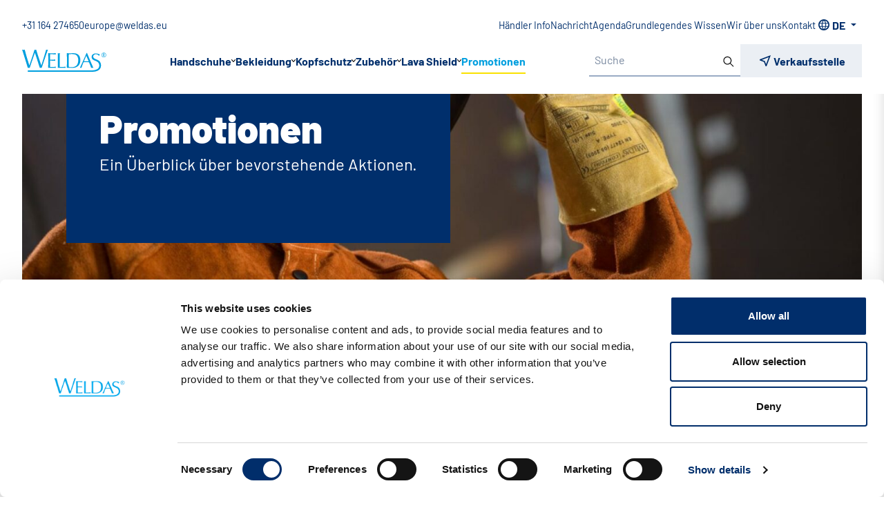

--- FILE ---
content_type: text/html; charset=UTF-8
request_url: https://www.weldaseurope.com/de/promotionen/
body_size: 27584
content:
<!doctype html>
<html lang="de-DE" data-bs-theme="light">

<head>
	
	<meta charset="utf-8">
<script type="text/javascript">
/* <![CDATA[ */
 var gform;gform||(document.addEventListener("gform_main_scripts_loaded",function(){gform.scriptsLoaded=!0}),document.addEventListener("gform/theme/scripts_loaded",function(){gform.themeScriptsLoaded=!0}),window.addEventListener("DOMContentLoaded",function(){gform.domLoaded=!0}),gform={domLoaded:!1,scriptsLoaded:!1,themeScriptsLoaded:!1,isFormEditor:()=>"function"==typeof InitializeEditor,callIfLoaded:function(o){return!(!gform.domLoaded||!gform.scriptsLoaded||!gform.themeScriptsLoaded&&!gform.isFormEditor()||(gform.isFormEditor()&&console.warn("The use of gform.initializeOnLoaded() is deprecated in the form editor context and will be removed in Gravity Forms 3.1."),o(),0))},initializeOnLoaded:function(o){gform.callIfLoaded(o)||(document.addEventListener("gform_main_scripts_loaded",()=>{gform.scriptsLoaded=!0,gform.callIfLoaded(o)}),document.addEventListener("gform/theme/scripts_loaded",()=>{gform.themeScriptsLoaded=!0,gform.callIfLoaded(o)}),window.addEventListener("DOMContentLoaded",()=>{gform.domLoaded=!0,gform.callIfLoaded(o)}))},hooks:{action:{},filter:{}},addAction:function(o,r,e,t){gform.addHook("action",o,r,e,t)},addFilter:function(o,r,e,t){gform.addHook("filter",o,r,e,t)},doAction:function(o){gform.doHook("action",o,arguments)},applyFilters:function(o){return gform.doHook("filter",o,arguments)},removeAction:function(o,r){gform.removeHook("action",o,r)},removeFilter:function(o,r,e){gform.removeHook("filter",o,r,e)},addHook:function(o,r,e,t,n){null==gform.hooks[o][r]&&(gform.hooks[o][r]=[]);var d=gform.hooks[o][r];null==n&&(n=r+"_"+d.length),gform.hooks[o][r].push({tag:n,callable:e,priority:t=null==t?10:t})},doHook:function(r,o,e){var t;if(e=Array.prototype.slice.call(e,1),null!=gform.hooks[r][o]&&((o=gform.hooks[r][o]).sort(function(o,r){return o.priority-r.priority}),o.forEach(function(o){"function"!=typeof(t=o.callable)&&(t=window[t]),"action"==r?t.apply(null,e):e[0]=t.apply(null,e)})),"filter"==r)return e[0]},removeHook:function(o,r,t,n){var e;null!=gform.hooks[o][r]&&(e=(e=gform.hooks[o][r]).filter(function(o,r,e){return!!(null!=n&&n!=o.tag||null!=t&&t!=o.priority)}),gform.hooks[o][r]=e)}}); 
/* ]]> */
</script>

	<meta name="viewport" content="width=device-width, initial-scale=1">

	<title>Promotionen | Weldas Europe</title>

	<link rel="manifest" href="https://www.weldaseurope.com/wp-json/happyhorizon/v1/manifest/">

	<link rel="preload" href="https://www.weldaseurope.com/wp-content/themes/happyhorizon/assets/fonts/barlow-v12-latin-900.woff2" as="font" type="font/woff2" crossorigin>
	<link rel="preload" href="https://www.weldaseurope.com/wp-content/themes/happyhorizon/assets/fonts/barlow-v12-latin-700.woff2" as="font" type="font/woff2" crossorigin>
	<link rel="preload" href="https://www.weldaseurope.com/wp-content/themes/happyhorizon/assets/fonts/barlow-v12-latin-regular.woff2" as="font" type="font/woff2" crossorigin>

    <!-- Google Tag Manager -->
    <script>(function(w,d,s,l,i){w[l]=w[l]||[];w[l].push({'gtm.start':
    new Date().getTime(),event:'gtm.js'});var f=d.getElementsByTagName(s)[0],
    j=d.createElement(s),dl=l!='dataLayer'?'&l='+l:'';j.async=true;j.src=
    'https://www.googletagmanager.com/gtm.js?id='+i+dl;f.parentNode.insertBefore(j,f);
    })(window,document,'script','dataLayer','GTM-NXT6M3F');</script>
    <!-- End Google Tag Manager -->

	<meta name='robots' content='index, follow, max-image-preview:large, max-snippet:-1, max-video-preview:-1' />
	<style>img:is([sizes="auto" i], [sizes^="auto," i]) { contain-intrinsic-size: 3000px 1500px }</style>
	<link rel="alternate" href="https://www.weldaseurope.com/promotions/" hreflang="en" />
<link rel="alternate" href="https://www.weldaseurope.com/nl/promoties/" hreflang="nl" />
<link rel="alternate" href="https://www.weldaseurope.com/cs/podpora/" hreflang="cs" />
<link rel="alternate" href="https://www.weldaseurope.com/de/promotionen/" hreflang="de" />
<link rel="alternate" href="https://www.weldaseurope.com/es/promociones/" hreflang="es" />
<link rel="alternate" href="https://www.weldaseurope.com/fr/promotions/" hreflang="fr" />
<link rel="alternate" href="https://www.weldaseurope.com/hu/promociok/" hreflang="hu" />
<link rel="alternate" href="https://www.weldaseurope.com/it/promozioni/" hreflang="it" />
<link rel="alternate" href="https://www.weldaseurope.com/pl/promocje/" hreflang="pl" />
<link rel="alternate" href="https://www.weldaseurope.com/ro/promotii/" hreflang="ro" />
<link rel="alternate" href="https://www.weldaseurope.com/ru/promotions/" hreflang="ru" />
<link rel="alternate" href="https://www.weldaseurope.com/sl/promocije/" hreflang="sl" />
<link rel="alternate" href="https://www.weldaseurope.com/sv/kampanjer/" hreflang="sv" />
<link rel="alternate" href="https://www.weldaseurope.com/da/kampagner/" hreflang="da" />

	<!-- This site is optimized with the Yoast SEO plugin v24.5 - https://yoast.com/wordpress/plugins/seo/ -->
	<link rel="canonical" href="https://www.weldaseurope.com/de/promotionen/" />
	<meta property="og:locale" content="de_DE" />
	<meta property="og:locale:alternate" content="en_GB" />
	<meta property="og:locale:alternate" content="nl_NL" />
	<meta property="og:locale:alternate" content="cs_CZ" />
	<meta property="og:locale:alternate" content="es_ES" />
	<meta property="og:locale:alternate" content="fr_FR" />
	<meta property="og:locale:alternate" content="hu_HU" />
	<meta property="og:locale:alternate" content="it_IT" />
	<meta property="og:locale:alternate" content="pl_PL" />
	<meta property="og:locale:alternate" content="ro_RO" />
	<meta property="og:locale:alternate" content="ru_RU" />
	<meta property="og:locale:alternate" content="sl_SI" />
	<meta property="og:locale:alternate" content="sv_SE" />
	<meta property="og:locale:alternate" content="da_DK" />
	<meta property="og:type" content="article" />
	<meta property="og:title" content="Promotionen | Weldas Europe" />
	<meta property="og:url" content="https://www.weldaseurope.com/de/promotionen/" />
	<meta property="og:site_name" content="Weldas Europe" />
	<meta property="article:modified_time" content="2026-01-06T12:19:16+00:00" />
	<meta name="twitter:card" content="summary_large_image" />
	<script type="application/ld+json" class="yoast-schema-graph">{"@context":"https://schema.org","@graph":[{"@type":"WebPage","@id":"https://www.weldaseurope.com/de/promotionen/","url":"https://www.weldaseurope.com/de/promotionen/","name":"Promotionen | Weldas Europe","isPartOf":{"@id":"https://www.weldaseurope.com/de/#website"},"datePublished":"2023-11-21T14:30:06+00:00","dateModified":"2026-01-06T12:19:16+00:00","breadcrumb":{"@id":"https://www.weldaseurope.com/de/promotionen/#breadcrumb"},"inLanguage":"de-DE","potentialAction":[{"@type":"ReadAction","target":["https://www.weldaseurope.com/de/promotionen/"]}]},{"@type":"BreadcrumbList","@id":"https://www.weldaseurope.com/de/promotionen/#breadcrumb","itemListElement":[{"@type":"ListItem","position":1,"name":"Home","item":"https://www.weldaseurope.com/de/"},{"@type":"ListItem","position":2,"name":"Promotionen"}]},{"@type":"WebSite","@id":"https://www.weldaseurope.com/de/#website","url":"https://www.weldaseurope.com/de/","name":"Weldas Europe","description":"Auswahl qualifizierten Personals seit 1984","potentialAction":[{"@type":"SearchAction","target":{"@type":"EntryPoint","urlTemplate":"https://www.weldaseurope.com/de/?s={search_term_string}"},"query-input":{"@type":"PropertyValueSpecification","valueRequired":true,"valueName":"search_term_string"}}],"inLanguage":"de-DE"}]}</script>
	<!-- / Yoast SEO plugin. -->


<script type="text/javascript">
/* <![CDATA[ */
window._wpemojiSettings = {"baseUrl":"https:\/\/s.w.org\/images\/core\/emoji\/15.0.3\/72x72\/","ext":".png","svgUrl":"https:\/\/s.w.org\/images\/core\/emoji\/15.0.3\/svg\/","svgExt":".svg","source":{"concatemoji":"https:\/\/www.weldaseurope.com\/wp-includes\/js\/wp-emoji-release.min.js?ver=6.7.2"}};
/*! This file is auto-generated */
!function(i,n){var o,s,e;function c(e){try{var t={supportTests:e,timestamp:(new Date).valueOf()};sessionStorage.setItem(o,JSON.stringify(t))}catch(e){}}function p(e,t,n){e.clearRect(0,0,e.canvas.width,e.canvas.height),e.fillText(t,0,0);var t=new Uint32Array(e.getImageData(0,0,e.canvas.width,e.canvas.height).data),r=(e.clearRect(0,0,e.canvas.width,e.canvas.height),e.fillText(n,0,0),new Uint32Array(e.getImageData(0,0,e.canvas.width,e.canvas.height).data));return t.every(function(e,t){return e===r[t]})}function u(e,t,n){switch(t){case"flag":return n(e,"\ud83c\udff3\ufe0f\u200d\u26a7\ufe0f","\ud83c\udff3\ufe0f\u200b\u26a7\ufe0f")?!1:!n(e,"\ud83c\uddfa\ud83c\uddf3","\ud83c\uddfa\u200b\ud83c\uddf3")&&!n(e,"\ud83c\udff4\udb40\udc67\udb40\udc62\udb40\udc65\udb40\udc6e\udb40\udc67\udb40\udc7f","\ud83c\udff4\u200b\udb40\udc67\u200b\udb40\udc62\u200b\udb40\udc65\u200b\udb40\udc6e\u200b\udb40\udc67\u200b\udb40\udc7f");case"emoji":return!n(e,"\ud83d\udc26\u200d\u2b1b","\ud83d\udc26\u200b\u2b1b")}return!1}function f(e,t,n){var r="undefined"!=typeof WorkerGlobalScope&&self instanceof WorkerGlobalScope?new OffscreenCanvas(300,150):i.createElement("canvas"),a=r.getContext("2d",{willReadFrequently:!0}),o=(a.textBaseline="top",a.font="600 32px Arial",{});return e.forEach(function(e){o[e]=t(a,e,n)}),o}function t(e){var t=i.createElement("script");t.src=e,t.defer=!0,i.head.appendChild(t)}"undefined"!=typeof Promise&&(o="wpEmojiSettingsSupports",s=["flag","emoji"],n.supports={everything:!0,everythingExceptFlag:!0},e=new Promise(function(e){i.addEventListener("DOMContentLoaded",e,{once:!0})}),new Promise(function(t){var n=function(){try{var e=JSON.parse(sessionStorage.getItem(o));if("object"==typeof e&&"number"==typeof e.timestamp&&(new Date).valueOf()<e.timestamp+604800&&"object"==typeof e.supportTests)return e.supportTests}catch(e){}return null}();if(!n){if("undefined"!=typeof Worker&&"undefined"!=typeof OffscreenCanvas&&"undefined"!=typeof URL&&URL.createObjectURL&&"undefined"!=typeof Blob)try{var e="postMessage("+f.toString()+"("+[JSON.stringify(s),u.toString(),p.toString()].join(",")+"));",r=new Blob([e],{type:"text/javascript"}),a=new Worker(URL.createObjectURL(r),{name:"wpTestEmojiSupports"});return void(a.onmessage=function(e){c(n=e.data),a.terminate(),t(n)})}catch(e){}c(n=f(s,u,p))}t(n)}).then(function(e){for(var t in e)n.supports[t]=e[t],n.supports.everything=n.supports.everything&&n.supports[t],"flag"!==t&&(n.supports.everythingExceptFlag=n.supports.everythingExceptFlag&&n.supports[t]);n.supports.everythingExceptFlag=n.supports.everythingExceptFlag&&!n.supports.flag,n.DOMReady=!1,n.readyCallback=function(){n.DOMReady=!0}}).then(function(){return e}).then(function(){var e;n.supports.everything||(n.readyCallback(),(e=n.source||{}).concatemoji?t(e.concatemoji):e.wpemoji&&e.twemoji&&(t(e.twemoji),t(e.wpemoji)))}))}((window,document),window._wpemojiSettings);
/* ]]> */
</script>
<style id='wp-emoji-styles-inline-css' type='text/css'>

	img.wp-smiley, img.emoji {
		display: inline !important;
		border: none !important;
		box-shadow: none !important;
		height: 1em !important;
		width: 1em !important;
		margin: 0 0.07em !important;
		vertical-align: -0.1em !important;
		background: none !important;
		padding: 0 !important;
	}
</style>
<style id='safe-svg-svg-icon-style-inline-css' type='text/css'>
.safe-svg-cover{text-align:center}.safe-svg-cover .safe-svg-inside{display:inline-block;max-width:100%}.safe-svg-cover svg{height:100%;max-height:100%;max-width:100%;width:100%}

</style>
<style id='filebird-block-filebird-gallery-style-inline-css' type='text/css'>
ul.filebird-block-filebird-gallery{margin:auto!important;padding:0!important;width:100%}ul.filebird-block-filebird-gallery.layout-grid{display:grid;grid-gap:20px;align-items:stretch;grid-template-columns:repeat(var(--columns),1fr);justify-items:stretch}ul.filebird-block-filebird-gallery.layout-grid li img{border:1px solid #ccc;box-shadow:2px 2px 6px 0 rgba(0,0,0,.3);height:100%;max-width:100%;-o-object-fit:cover;object-fit:cover;width:100%}ul.filebird-block-filebird-gallery.layout-masonry{-moz-column-count:var(--columns);-moz-column-gap:var(--space);column-gap:var(--space);-moz-column-width:var(--min-width);columns:var(--min-width) var(--columns);display:block;overflow:auto}ul.filebird-block-filebird-gallery.layout-masonry li{margin-bottom:var(--space)}ul.filebird-block-filebird-gallery li{list-style:none}ul.filebird-block-filebird-gallery li figure{height:100%;margin:0;padding:0;position:relative;width:100%}ul.filebird-block-filebird-gallery li figure figcaption{background:linear-gradient(0deg,rgba(0,0,0,.7),rgba(0,0,0,.3) 70%,transparent);bottom:0;box-sizing:border-box;color:#fff;font-size:.8em;margin:0;max-height:100%;overflow:auto;padding:3em .77em .7em;position:absolute;text-align:center;width:100%;z-index:2}ul.filebird-block-filebird-gallery li figure figcaption a{color:inherit}

</style>
<style id='global-styles-inline-css' type='text/css'>
:root{--wp--preset--aspect-ratio--square: 1;--wp--preset--aspect-ratio--4-3: 4/3;--wp--preset--aspect-ratio--3-4: 3/4;--wp--preset--aspect-ratio--3-2: 3/2;--wp--preset--aspect-ratio--2-3: 2/3;--wp--preset--aspect-ratio--16-9: 16/9;--wp--preset--aspect-ratio--9-16: 9/16;--wp--preset--color--black: #000000;--wp--preset--color--cyan-bluish-gray: #abb8c3;--wp--preset--color--white: #ffffff;--wp--preset--color--pale-pink: #f78da7;--wp--preset--color--vivid-red: #cf2e2e;--wp--preset--color--luminous-vivid-orange: #ff6900;--wp--preset--color--luminous-vivid-amber: #fcb900;--wp--preset--color--light-green-cyan: #7bdcb5;--wp--preset--color--vivid-green-cyan: #00d084;--wp--preset--color--pale-cyan-blue: #8ed1fc;--wp--preset--color--vivid-cyan-blue: #0693e3;--wp--preset--color--vivid-purple: #9b51e0;--wp--preset--gradient--vivid-cyan-blue-to-vivid-purple: linear-gradient(135deg,rgba(6,147,227,1) 0%,rgb(155,81,224) 100%);--wp--preset--gradient--light-green-cyan-to-vivid-green-cyan: linear-gradient(135deg,rgb(122,220,180) 0%,rgb(0,208,130) 100%);--wp--preset--gradient--luminous-vivid-amber-to-luminous-vivid-orange: linear-gradient(135deg,rgba(252,185,0,1) 0%,rgba(255,105,0,1) 100%);--wp--preset--gradient--luminous-vivid-orange-to-vivid-red: linear-gradient(135deg,rgba(255,105,0,1) 0%,rgb(207,46,46) 100%);--wp--preset--gradient--very-light-gray-to-cyan-bluish-gray: linear-gradient(135deg,rgb(238,238,238) 0%,rgb(169,184,195) 100%);--wp--preset--gradient--cool-to-warm-spectrum: linear-gradient(135deg,rgb(74,234,220) 0%,rgb(151,120,209) 20%,rgb(207,42,186) 40%,rgb(238,44,130) 60%,rgb(251,105,98) 80%,rgb(254,248,76) 100%);--wp--preset--gradient--blush-light-purple: linear-gradient(135deg,rgb(255,206,236) 0%,rgb(152,150,240) 100%);--wp--preset--gradient--blush-bordeaux: linear-gradient(135deg,rgb(254,205,165) 0%,rgb(254,45,45) 50%,rgb(107,0,62) 100%);--wp--preset--gradient--luminous-dusk: linear-gradient(135deg,rgb(255,203,112) 0%,rgb(199,81,192) 50%,rgb(65,88,208) 100%);--wp--preset--gradient--pale-ocean: linear-gradient(135deg,rgb(255,245,203) 0%,rgb(182,227,212) 50%,rgb(51,167,181) 100%);--wp--preset--gradient--electric-grass: linear-gradient(135deg,rgb(202,248,128) 0%,rgb(113,206,126) 100%);--wp--preset--gradient--midnight: linear-gradient(135deg,rgb(2,3,129) 0%,rgb(40,116,252) 100%);--wp--preset--font-size--small: 13px;--wp--preset--font-size--medium: 20px;--wp--preset--font-size--large: 36px;--wp--preset--font-size--x-large: 42px;--wp--preset--spacing--20: 0.44rem;--wp--preset--spacing--30: 0.67rem;--wp--preset--spacing--40: 1rem;--wp--preset--spacing--50: 1.5rem;--wp--preset--spacing--60: 2.25rem;--wp--preset--spacing--70: 3.38rem;--wp--preset--spacing--80: 5.06rem;--wp--preset--shadow--natural: 6px 6px 9px rgba(0, 0, 0, 0.2);--wp--preset--shadow--deep: 12px 12px 50px rgba(0, 0, 0, 0.4);--wp--preset--shadow--sharp: 6px 6px 0px rgba(0, 0, 0, 0.2);--wp--preset--shadow--outlined: 6px 6px 0px -3px rgba(255, 255, 255, 1), 6px 6px rgba(0, 0, 0, 1);--wp--preset--shadow--crisp: 6px 6px 0px rgba(0, 0, 0, 1);}:where(.is-layout-flex){gap: 0.5em;}:where(.is-layout-grid){gap: 0.5em;}body .is-layout-flex{display: flex;}.is-layout-flex{flex-wrap: wrap;align-items: center;}.is-layout-flex > :is(*, div){margin: 0;}body .is-layout-grid{display: grid;}.is-layout-grid > :is(*, div){margin: 0;}:where(.wp-block-columns.is-layout-flex){gap: 2em;}:where(.wp-block-columns.is-layout-grid){gap: 2em;}:where(.wp-block-post-template.is-layout-flex){gap: 1.25em;}:where(.wp-block-post-template.is-layout-grid){gap: 1.25em;}.has-black-color{color: var(--wp--preset--color--black) !important;}.has-cyan-bluish-gray-color{color: var(--wp--preset--color--cyan-bluish-gray) !important;}.has-white-color{color: var(--wp--preset--color--white) !important;}.has-pale-pink-color{color: var(--wp--preset--color--pale-pink) !important;}.has-vivid-red-color{color: var(--wp--preset--color--vivid-red) !important;}.has-luminous-vivid-orange-color{color: var(--wp--preset--color--luminous-vivid-orange) !important;}.has-luminous-vivid-amber-color{color: var(--wp--preset--color--luminous-vivid-amber) !important;}.has-light-green-cyan-color{color: var(--wp--preset--color--light-green-cyan) !important;}.has-vivid-green-cyan-color{color: var(--wp--preset--color--vivid-green-cyan) !important;}.has-pale-cyan-blue-color{color: var(--wp--preset--color--pale-cyan-blue) !important;}.has-vivid-cyan-blue-color{color: var(--wp--preset--color--vivid-cyan-blue) !important;}.has-vivid-purple-color{color: var(--wp--preset--color--vivid-purple) !important;}.has-black-background-color{background-color: var(--wp--preset--color--black) !important;}.has-cyan-bluish-gray-background-color{background-color: var(--wp--preset--color--cyan-bluish-gray) !important;}.has-white-background-color{background-color: var(--wp--preset--color--white) !important;}.has-pale-pink-background-color{background-color: var(--wp--preset--color--pale-pink) !important;}.has-vivid-red-background-color{background-color: var(--wp--preset--color--vivid-red) !important;}.has-luminous-vivid-orange-background-color{background-color: var(--wp--preset--color--luminous-vivid-orange) !important;}.has-luminous-vivid-amber-background-color{background-color: var(--wp--preset--color--luminous-vivid-amber) !important;}.has-light-green-cyan-background-color{background-color: var(--wp--preset--color--light-green-cyan) !important;}.has-vivid-green-cyan-background-color{background-color: var(--wp--preset--color--vivid-green-cyan) !important;}.has-pale-cyan-blue-background-color{background-color: var(--wp--preset--color--pale-cyan-blue) !important;}.has-vivid-cyan-blue-background-color{background-color: var(--wp--preset--color--vivid-cyan-blue) !important;}.has-vivid-purple-background-color{background-color: var(--wp--preset--color--vivid-purple) !important;}.has-black-border-color{border-color: var(--wp--preset--color--black) !important;}.has-cyan-bluish-gray-border-color{border-color: var(--wp--preset--color--cyan-bluish-gray) !important;}.has-white-border-color{border-color: var(--wp--preset--color--white) !important;}.has-pale-pink-border-color{border-color: var(--wp--preset--color--pale-pink) !important;}.has-vivid-red-border-color{border-color: var(--wp--preset--color--vivid-red) !important;}.has-luminous-vivid-orange-border-color{border-color: var(--wp--preset--color--luminous-vivid-orange) !important;}.has-luminous-vivid-amber-border-color{border-color: var(--wp--preset--color--luminous-vivid-amber) !important;}.has-light-green-cyan-border-color{border-color: var(--wp--preset--color--light-green-cyan) !important;}.has-vivid-green-cyan-border-color{border-color: var(--wp--preset--color--vivid-green-cyan) !important;}.has-pale-cyan-blue-border-color{border-color: var(--wp--preset--color--pale-cyan-blue) !important;}.has-vivid-cyan-blue-border-color{border-color: var(--wp--preset--color--vivid-cyan-blue) !important;}.has-vivid-purple-border-color{border-color: var(--wp--preset--color--vivid-purple) !important;}.has-vivid-cyan-blue-to-vivid-purple-gradient-background{background: var(--wp--preset--gradient--vivid-cyan-blue-to-vivid-purple) !important;}.has-light-green-cyan-to-vivid-green-cyan-gradient-background{background: var(--wp--preset--gradient--light-green-cyan-to-vivid-green-cyan) !important;}.has-luminous-vivid-amber-to-luminous-vivid-orange-gradient-background{background: var(--wp--preset--gradient--luminous-vivid-amber-to-luminous-vivid-orange) !important;}.has-luminous-vivid-orange-to-vivid-red-gradient-background{background: var(--wp--preset--gradient--luminous-vivid-orange-to-vivid-red) !important;}.has-very-light-gray-to-cyan-bluish-gray-gradient-background{background: var(--wp--preset--gradient--very-light-gray-to-cyan-bluish-gray) !important;}.has-cool-to-warm-spectrum-gradient-background{background: var(--wp--preset--gradient--cool-to-warm-spectrum) !important;}.has-blush-light-purple-gradient-background{background: var(--wp--preset--gradient--blush-light-purple) !important;}.has-blush-bordeaux-gradient-background{background: var(--wp--preset--gradient--blush-bordeaux) !important;}.has-luminous-dusk-gradient-background{background: var(--wp--preset--gradient--luminous-dusk) !important;}.has-pale-ocean-gradient-background{background: var(--wp--preset--gradient--pale-ocean) !important;}.has-electric-grass-gradient-background{background: var(--wp--preset--gradient--electric-grass) !important;}.has-midnight-gradient-background{background: var(--wp--preset--gradient--midnight) !important;}.has-small-font-size{font-size: var(--wp--preset--font-size--small) !important;}.has-medium-font-size{font-size: var(--wp--preset--font-size--medium) !important;}.has-large-font-size{font-size: var(--wp--preset--font-size--large) !important;}.has-x-large-font-size{font-size: var(--wp--preset--font-size--x-large) !important;}
:where(.wp-block-post-template.is-layout-flex){gap: 1.25em;}:where(.wp-block-post-template.is-layout-grid){gap: 1.25em;}
:where(.wp-block-columns.is-layout-flex){gap: 2em;}:where(.wp-block-columns.is-layout-grid){gap: 2em;}
:root :where(.wp-block-pullquote){font-size: 1.5em;line-height: 1.6;}
</style>
<link rel='stylesheet' id='theme-bootstrap-css' href='https://www.weldaseurope.com/wp-content/themes/happyhorizon/assets/css/libs/bootstrap/dist/css/bootstrap.min.css?ver=1765895654' type='text/css' media='all' />
<link rel='stylesheet' id='theme-swiper-css' href='https://www.weldaseurope.com/wp-content/themes/happyhorizon/assets/css/libs/swiper-bundle.min.css?ver=9.1.1' type='text/css' media='all' />
<link rel='stylesheet' id='mobile-menu-css' href='https://www.weldaseurope.com/wp-content/themes/happyhorizon/assets/css/libs/zeynep.min.css?ver=2.1.4' type='text/css' media='all' />
<link rel='stylesheet' id='theme-magnific-popup-css' href='https://www.weldaseurope.com/wp-content/themes/happyhorizon/assets/css/libs/magnific-popup.min.css?ver=1.1.0' type='text/css' media='all' />
<link rel='stylesheet' id='theme-main-css' href='https://www.weldaseurope.com/wp-content/themes/happyhorizon/dist/happyhorizon-main-19d8a9460677d5f210f9.min.css' type='text/css' media='all' />
<link rel='stylesheet' id='section-masthead-css' href='https://www.weldaseurope.com/wp-content/themes/happyhorizon/dist/happyhorizon-section-masthead-8e377f5cc0cab0e3079a.min.css' type='text/css' media='all' />
<link rel='stylesheet' id='section-hero-css' href='https://www.weldaseurope.com/wp-content/themes/happyhorizon/dist/happyhorizon-section-hero-edb7cdbbd248553e5be0.min.css' type='text/css' media='all' />
<link rel='stylesheet' id='section-contact-css' href='https://www.weldaseurope.com/wp-content/themes/happyhorizon/dist/happyhorizon-section-contact-cbc4e34c0ad1b6ab8d03.min.css' type='text/css' media='all' />
<link rel='stylesheet' id='section-title-css' href='https://www.weldaseurope.com/wp-content/themes/happyhorizon/dist/happyhorizon-section-title-31d6cfe0d16ae931b73c.min.css' type='text/css' media='all' />
<link rel='stylesheet' id='section-image-block-css' href='https://www.weldaseurope.com/wp-content/themes/happyhorizon/dist/happyhorizon-section-image-block-bc56460d5af38c2ecf0d.min.css' type='text/css' media='all' />
<link rel='stylesheet' id='section-columns-css' href='https://www.weldaseurope.com/wp-content/themes/happyhorizon/dist/happyhorizon-section-columns-bee3d1e43dfd07ddabe2.min.css' type='text/css' media='all' />
<link rel='stylesheet' id='section-columns-dynamic-css' href='https://www.weldaseurope.com/wp-content/themes/happyhorizon/dist/happyhorizon-section-columns-dynamic-7947b18c63e7410a3e74.min.css' type='text/css' media='all' />
<link rel='stylesheet' id='section-form-banner-css' href='https://www.weldaseurope.com/wp-content/themes/happyhorizon/dist/happyhorizon-section-form-banner-7d7c685b49e7b46348f6.min.css' type='text/css' media='all' />
<link rel='stylesheet' id='section-icon-tiles-css' href='https://www.weldaseurope.com/wp-content/themes/happyhorizon/dist/happyhorizon-section-icon-tiles-fc45e44ce24137a56c5c.min.css' type='text/css' media='all' />
<link rel='stylesheet' id='section-downloads-css' href='https://www.weldaseurope.com/wp-content/themes/happyhorizon/dist/happyhorizon-section-downloads-f832255f20260fa38b9b.min.css' type='text/css' media='all' />
<link rel='stylesheet' id='section-team-css' href='https://www.weldaseurope.com/wp-content/themes/happyhorizon/dist/happyhorizon-section-team-d8925c329dfbdb4d4d45.min.css' type='text/css' media='all' />
<link rel='stylesheet' id='section-items-css' href='https://www.weldaseurope.com/wp-content/themes/happyhorizon/dist/happyhorizon-section-items-31d6cfe0d16ae931b73c.min.css' type='text/css' media='all' />
<link rel='stylesheet' id='section-overview-css' href='https://www.weldaseurope.com/wp-content/themes/happyhorizon/dist/happyhorizon-section-overview-31d6cfe0d16ae931b73c.min.css' type='text/css' media='all' />
<link rel='stylesheet' id='section-slider-css' href='https://www.weldaseurope.com/wp-content/themes/happyhorizon/dist/happyhorizon-section-slider-ec0fd1e19a08fc281ace.min.css' type='text/css' media='all' />
<link rel='stylesheet' id='section-case-slider-css' href='https://www.weldaseurope.com/wp-content/themes/happyhorizon/dist/happyhorizon-section-case-slider-5fbabb3524fda16f2016.min.css' type='text/css' media='all' />
<link rel='stylesheet' id='section-brand-slider-css' href='https://www.weldaseurope.com/wp-content/themes/happyhorizon/dist/happyhorizon-section-brand-slider-472972385f118d611664.min.css' type='text/css' media='all' />
<link rel='stylesheet' id='section-collections-css' href='https://www.weldaseurope.com/wp-content/themes/happyhorizon/dist/happyhorizon-section-collections-3e32705706437d557017.min.css' type='text/css' media='all' />
<link rel='stylesheet' id='section-categories-slider-css' href='https://www.weldaseurope.com/wp-content/themes/happyhorizon/dist/happyhorizon-section-categories-slider-e3b03a44c0dd126d40da.min.css' type='text/css' media='all' />
<link rel='stylesheet' id='section-products-css' href='https://www.weldaseurope.com/wp-content/themes/happyhorizon/dist/happyhorizon-section-products-31d6cfe0d16ae931b73c.min.css' type='text/css' media='all' />
<link rel='stylesheet' id='section-knowledge-base-css' href='https://www.weldaseurope.com/wp-content/themes/happyhorizon/dist/happyhorizon-section-knowledge-base-ff6ed9b77816c05e0a60.min.css' type='text/css' media='all' />
<link rel='stylesheet' id='section-news-articles-css' href='https://www.weldaseurope.com/wp-content/themes/happyhorizon/dist/happyhorizon-section-news-articles-c000971ea783368bc3d3.min.css' type='text/css' media='all' />
<link rel='stylesheet' id='section-events-css' href='https://www.weldaseurope.com/wp-content/themes/happyhorizon/dist/happyhorizon-section-events-43093de8ceb1e369f636.min.css' type='text/css' media='all' />
<link rel='stylesheet' id='section-accordion-css' href='https://www.weldaseurope.com/wp-content/themes/happyhorizon/dist/happyhorizon-section-accordion-31d6cfe0d16ae931b73c.min.css' type='text/css' media='all' />
<link rel='stylesheet' id='section-form-css' href='https://www.weldaseurope.com/wp-content/themes/happyhorizon/dist/happyhorizon-section-form-31d6cfe0d16ae931b73c.min.css' type='text/css' media='all' />
<link rel='stylesheet' id='section-search-results-css' href='https://www.weldaseurope.com/wp-content/themes/happyhorizon/dist/happyhorizon-section-search-results-b5f5c0b41d6043acd6ad.min.css' type='text/css' media='all' />
<link rel='stylesheet' id='section-storelocator-css' href='https://www.weldaseurope.com/wp-content/themes/happyhorizon/dist/happyhorizon-section-storelocator-c7fa0f44a13c94e78eba.min.css' type='text/css' media='all' />
<link rel='stylesheet' id='section-video-css' href='https://www.weldaseurope.com/wp-content/themes/happyhorizon/dist/happyhorizon-section-video-2bfd12a9435898d1cc8e.min.css' type='text/css' media='all' />
<link rel='stylesheet' id='section-large-images-texts-css' href='https://www.weldaseurope.com/wp-content/themes/happyhorizon/dist/happyhorizon-section-large-images-texts-d1a920d195e08851a041.min.css' type='text/css' media='all' />
<link rel='stylesheet' id='section-job-offers-css' href='https://www.weldaseurope.com/wp-content/themes/happyhorizon/dist/happyhorizon-section-job-offers-7baeddfb858941d232c3.min.css' type='text/css' media='all' />
<link rel='stylesheet' id='dflip-style-css' href='https://www.weldaseurope.com/wp-content/plugins/3d-flipbook-dflip-lite/assets/css/dflip.min.css?ver=2.3.57' type='text/css' media='all' />
<style id='akismet-widget-style-inline-css' type='text/css'>

			.a-stats {
				--akismet-color-mid-green: #357b49;
				--akismet-color-white: #fff;
				--akismet-color-light-grey: #f6f7f7;

				max-width: 350px;
				width: auto;
			}

			.a-stats * {
				all: unset;
				box-sizing: border-box;
			}

			.a-stats strong {
				font-weight: 600;
			}

			.a-stats a.a-stats__link,
			.a-stats a.a-stats__link:visited,
			.a-stats a.a-stats__link:active {
				background: var(--akismet-color-mid-green);
				border: none;
				box-shadow: none;
				border-radius: 8px;
				color: var(--akismet-color-white);
				cursor: pointer;
				display: block;
				font-family: -apple-system, BlinkMacSystemFont, 'Segoe UI', 'Roboto', 'Oxygen-Sans', 'Ubuntu', 'Cantarell', 'Helvetica Neue', sans-serif;
				font-weight: 500;
				padding: 12px;
				text-align: center;
				text-decoration: none;
				transition: all 0.2s ease;
			}

			/* Extra specificity to deal with TwentyTwentyOne focus style */
			.widget .a-stats a.a-stats__link:focus {
				background: var(--akismet-color-mid-green);
				color: var(--akismet-color-white);
				text-decoration: none;
			}

			.a-stats a.a-stats__link:hover {
				filter: brightness(110%);
				box-shadow: 0 4px 12px rgba(0, 0, 0, 0.06), 0 0 2px rgba(0, 0, 0, 0.16);
			}

			.a-stats .count {
				color: var(--akismet-color-white);
				display: block;
				font-size: 1.5em;
				line-height: 1.4;
				padding: 0 13px;
				white-space: nowrap;
			}
		
</style>
<link rel="https://api.w.org/" href="https://www.weldaseurope.com/wp-json/" /><link rel="alternate" title="JSON" type="application/json" href="https://www.weldaseurope.com/wp-json/wp/v2/pages/12287" /><link rel="EditURI" type="application/rsd+xml" title="RSD" href="https://www.weldaseurope.com/xmlrpc.php?rsd" />
<link rel='shortlink' href='https://www.weldaseurope.com/?p=12287' />
<link rel="alternate" title="oEmbed (JSON)" type="application/json+oembed" href="https://www.weldaseurope.com/wp-json/oembed/1.0/embed?url=https%3A%2F%2Fwww.weldaseurope.com%2Fde%2Fpromotionen%2F" />
<link rel="alternate" title="oEmbed (XML)" type="text/xml+oembed" href="https://www.weldaseurope.com/wp-json/oembed/1.0/embed?url=https%3A%2F%2Fwww.weldaseurope.com%2Fde%2Fpromotionen%2F&#038;format=xml" />
<meta name="cdp-version" content="1.4.9" /><link rel="icon" href="https://www.weldaseurope.com/wp-content/uploads/2023/11/cropped-favicon-32x32.png" sizes="32x32" />
<link rel="icon" href="https://www.weldaseurope.com/wp-content/uploads/2023/11/cropped-favicon-192x192.png" sizes="192x192" />
<link rel="apple-touch-icon" href="https://www.weldaseurope.com/wp-content/uploads/2023/11/cropped-favicon-180x180.png" />
<meta name="msapplication-TileImage" content="https://www.weldaseurope.com/wp-content/uploads/2023/11/cropped-favicon-270x270.png" />
	</head>

<body class="page-template-default page page-id-12287">

    <!-- Google Tag Manager (noscript) -->
    <noscript><iframe src="https://www.googletagmanager.com/ns.html?id=GTM-NXT6M3F"
    height="0" width="0" style="display:none;visibility:hidden"></iframe></noscript>
    <!-- End Google Tag Manager (noscript) -->

	
	
	<nav class="d-flex flex-column justify-content-between zeynep mobile-menu d-xxl-none">
		<div>
			<form class="mobile-menu__search-form d-flex align-items-center justify-content-between position-relative mb-2" role="search" method="get" action="https://www.weldaseurope.com/de/">
				<input type="text" ref="search" name="s" class="mobile-menu__search-form-input form-control w-100" value="" placeholder="Suche">
				<button type="submit" class="btn header__search-form-button position-absolute">
					<svg xmlns="http://www.w3.org/2000/svg" xmlns:xlink="http://www.w3.org/1999/xlink" width="20" height="20" viewBox="0 0 32 32">
						<path fill="none" stroke="#000000" stroke-linecap="round" stroke-linejoin="round" stroke-width="2" d="m28 27l-7.5-7.5M5 13a9 9 0 1 0 18 0a9 9 0 0 0-18 0Z"></path>
					</svg>
				</button>
			</form>
			
			<ul>
											<li class="has-submenu  menu-item menu-item-type-post_type menu-item-object-page">
								<a href="https://www.weldaseurope.com/de/handschuhe/" class="d-flex align-items-center justify-content-between" data-submenu="handschuhe">
									<span class="me-2 d-flex align-items-center">
										Handschuhe									</span>
									
									<svg class="chevron" width="4" height="6" viewBox="0 0 4 6" fill="none" xmlns="http://www.w3.org/2000/svg">
										<path fill-rule="evenodd" clip-rule="evenodd" d="M0.17415 5.14132C0.119666 5.18739 0.0762088 5.2425 0.0463124 5.30344C0.0164159 5.36437 0.000679489 5.42991 2.12981e-05 5.49622C-0.000636893 5.56254 0.0137962 5.6283 0.0424787 5.68968C0.0711611 5.75106 0.113518 5.80682 0.167079 5.85372C0.22064 5.90061 0.284331 5.9377 0.354437 5.96281C0.424542 5.98792 0.499658 6.00056 0.575401 5.99998C0.651144 5.99941 0.725998 5.98563 0.795595 5.95945C0.865191 5.93328 0.928137 5.89523 0.980759 5.84753L3.83298 3.35034C3.93992 3.25668 4 3.12967 4 2.99723C4 2.8648 3.93992 2.73779 3.83298 2.64413L0.980759 0.146437C0.873796 0.0527219 0.728693 4.68945e-05 0.577371 5.6449e-08C0.502444 -2.31354e-05 0.428245 0.0128749 0.359012 0.0379577C0.289778 0.0630405 0.226865 0.0998169 0.173865 0.146187C0.120865 0.192557 0.0788153 0.247613 0.0501175 0.308211C0.0214197 0.368809 0.00663552 0.433763 0.00660903 0.499363C0.00655554 0.631849 0.0666167 0.758928 0.17358 0.852643L2.62307 2.99723L0.17415 5.14132Z" fill="black" />
									</svg>
								</a>

								<div id="handschuhe" class="submenu">
									<div class="submenu-header d-flex align-items-center" data-submenu-close="handschuhe">
										<svg class="chevron back-arrow" width="4" height="6" viewBox="0 0 4 6" fill="none" xmlns="http://www.w3.org/2000/svg">
											<path fill-rule="evenodd" clip-rule="evenodd" d="M3.82585 0.858678C3.88033 0.812606 3.92379 0.757496 3.95369 0.696563C3.98358 0.63563 3.99932 0.570093 3.99998 0.503778C4.00064 0.437463 3.9862 0.371697 3.95752 0.310318C3.92884 0.248939 3.88648 0.193176 3.83292 0.146282C3.77936 0.0993886 3.71567 0.0623031 3.64556 0.0371909C3.57546 0.0120788 3.50034 -0.000557905 3.4246 1.85898e-05C3.34886 0.000594608 3.274 0.0143719 3.20441 0.0405469C3.13481 0.0667219 3.07186 0.104771 3.01924 0.152472L0.167018 2.64967C0.0600765 2.74332 3.73209e-08 2.87033 3.57416e-08 3.00277C3.41624e-08 3.1352 0.0600765 3.26221 0.167018 3.35587L3.01924 5.85356C3.1262 5.94728 3.27131 5.99995 3.42263 6C3.49756 6.00002 3.57175 5.98713 3.64099 5.96204C3.71022 5.93696 3.77314 5.90018 3.82614 5.85381C3.87914 5.80744 3.92118 5.75239 3.94988 5.69179C3.97858 5.63119 3.99336 5.56624 3.99339 5.50064C3.99344 5.36815 3.93338 5.24107 3.82642 5.14736L1.37693 3.00277L3.82585 0.858678Z" fill="black" />
										</svg>
										<a href="https://www.weldaseurope.com/de/handschuhe/" class="fw-regular">
											Back										</a>
									</div>

									<ul>
										<li>
											<a href="https://www.weldaseurope.com/de/handschuhe/" class="fw-bold">
												Handschuhe											</a>
										</li>

																																	<li class=" menu-item menu-item-type-post_type menu-item-object-page">
													<a href="https://www.weldaseurope.com/de/handschuhe/comfoflex-welding-gloves/" class="d-flex align-items-center">
														<span class="brandname">COMFOflex<sup>®</sup></span> Schweißerhandschuhe													</a>
												</li>
																																												<li class=" menu-item menu-item-type-post_type menu-item-object-page">
													<a href="https://www.weldaseurope.com/de/handschuhe/cotton-lined-welding-gloves/" class="d-flex align-items-center">
														Baumwoll gefütterte Schweißerhandschuhe													</a>
												</li>
																																												<li class=" menu-item menu-item-type-post_type menu-item-object-page">
													<a href="https://www.weldaseurope.com/de/handschuhe/tig-softouch-welding-gloves/" class="d-flex align-items-center">
														WIG <span class="brandname">SOFTouch<sup>™</sup></span> Schweißerhandschuhe													</a>
												</li>
																																												<li class=" menu-item menu-item-type-post_type menu-item-object-page">
													<a href="https://www.weldaseurope.com/de/handschuhe/mechanic-working-gloves/" class="d-flex align-items-center">
														Mechanische Arbeitshandschuhe													</a>
												</li>
																																												<li class=" menu-item menu-item-type-post_type menu-item-object-page">
													<a href="https://www.weldaseurope.com/de/handschuhe/leather-palm-working-gloves/" class="d-flex align-items-center">
														Arbeitshandschuhe mit ein Leder Palme													</a>
												</li>
																																												<li class=" menu-item menu-item-type-post_type menu-item-object-page">
													<a href="https://www.weldaseurope.com/de/handschuhe/drivers-work-gloves/" class="d-flex align-items-center">
														Driver’s work gloves													</a>
												</li>
																														</ul>
								</div>
							</li>
																		<li class="has-submenu  menu-item menu-item-type-post_type menu-item-object-page">
								<a href="https://www.weldaseurope.com/de/bekleidung/" class="d-flex align-items-center justify-content-between" data-submenu="bekleidung">
									<span class="me-2 d-flex align-items-center">
										Bekleidung									</span>
									
									<svg class="chevron" width="4" height="6" viewBox="0 0 4 6" fill="none" xmlns="http://www.w3.org/2000/svg">
										<path fill-rule="evenodd" clip-rule="evenodd" d="M0.17415 5.14132C0.119666 5.18739 0.0762088 5.2425 0.0463124 5.30344C0.0164159 5.36437 0.000679489 5.42991 2.12981e-05 5.49622C-0.000636893 5.56254 0.0137962 5.6283 0.0424787 5.68968C0.0711611 5.75106 0.113518 5.80682 0.167079 5.85372C0.22064 5.90061 0.284331 5.9377 0.354437 5.96281C0.424542 5.98792 0.499658 6.00056 0.575401 5.99998C0.651144 5.99941 0.725998 5.98563 0.795595 5.95945C0.865191 5.93328 0.928137 5.89523 0.980759 5.84753L3.83298 3.35034C3.93992 3.25668 4 3.12967 4 2.99723C4 2.8648 3.93992 2.73779 3.83298 2.64413L0.980759 0.146437C0.873796 0.0527219 0.728693 4.68945e-05 0.577371 5.6449e-08C0.502444 -2.31354e-05 0.428245 0.0128749 0.359012 0.0379577C0.289778 0.0630405 0.226865 0.0998169 0.173865 0.146187C0.120865 0.192557 0.0788153 0.247613 0.0501175 0.308211C0.0214197 0.368809 0.00663552 0.433763 0.00660903 0.499363C0.00655554 0.631849 0.0666167 0.758928 0.17358 0.852643L2.62307 2.99723L0.17415 5.14132Z" fill="black" />
									</svg>
								</a>

								<div id="bekleidung" class="submenu">
									<div class="submenu-header d-flex align-items-center" data-submenu-close="bekleidung">
										<svg class="chevron back-arrow" width="4" height="6" viewBox="0 0 4 6" fill="none" xmlns="http://www.w3.org/2000/svg">
											<path fill-rule="evenodd" clip-rule="evenodd" d="M3.82585 0.858678C3.88033 0.812606 3.92379 0.757496 3.95369 0.696563C3.98358 0.63563 3.99932 0.570093 3.99998 0.503778C4.00064 0.437463 3.9862 0.371697 3.95752 0.310318C3.92884 0.248939 3.88648 0.193176 3.83292 0.146282C3.77936 0.0993886 3.71567 0.0623031 3.64556 0.0371909C3.57546 0.0120788 3.50034 -0.000557905 3.4246 1.85898e-05C3.34886 0.000594608 3.274 0.0143719 3.20441 0.0405469C3.13481 0.0667219 3.07186 0.104771 3.01924 0.152472L0.167018 2.64967C0.0600765 2.74332 3.73209e-08 2.87033 3.57416e-08 3.00277C3.41624e-08 3.1352 0.0600765 3.26221 0.167018 3.35587L3.01924 5.85356C3.1262 5.94728 3.27131 5.99995 3.42263 6C3.49756 6.00002 3.57175 5.98713 3.64099 5.96204C3.71022 5.93696 3.77314 5.90018 3.82614 5.85381C3.87914 5.80744 3.92118 5.75239 3.94988 5.69179C3.97858 5.63119 3.99336 5.56624 3.99339 5.50064C3.99344 5.36815 3.93338 5.24107 3.82642 5.14736L1.37693 3.00277L3.82585 0.858678Z" fill="black" />
										</svg>
										<a href="https://www.weldaseurope.com/de/bekleidung/" class="fw-regular">
											Back										</a>
									</div>

									<ul>
										<li>
											<a href="https://www.weldaseurope.com/de/bekleidung/" class="fw-bold">
												Bekleidung											</a>
										</li>

																																	<li class=" menu-item menu-item-type-post_type menu-item-object-page">
													<a href="https://www.weldaseurope.com/de/bekleidung/lava-brown-bekleidung/" class="d-flex align-items-center">
														<span class="brandname">Lava Brown<sup>™</sup></span> Bekleidung													</a>
												</li>
																																												<li class=" menu-item menu-item-type-post_type menu-item-object-page">
													<a href="https://www.weldaseurope.com/de/bekleidung/spaltleder-golden-brown-bekleidung/" class="d-flex align-items-center">
														Spaltleder <span class="brandname">Golden Brown<sup>™</sup></span> Bekleidung													</a>
												</li>
																																												<li class=" menu-item menu-item-type-post_type menu-item-object-page">
													<a href="https://www.weldaseurope.com/de/bekleidung/vollleder-golden-brown-bekleidung/" class="d-flex align-items-center">
														Vollleder <span class="brandname">Golden Brown<sup>™</sup></span> Bekleidung													</a>
												</li>
																																												<li class=" menu-item menu-item-type-post_type menu-item-object-page">
													<a href="https://www.weldaseurope.com/de/bekleidung/arc-knight-bekleidung/" class="d-flex align-items-center">
														<span class="brandname">Arc Knight<sup>®</sup></span> Bekleidung													</a>
												</li>
																																												<li class=" menu-item menu-item-type-post_type menu-item-object-page">
													<a href="https://www.weldaseurope.com/de/bekleidung/yellowjacket-bekleidung/" class="d-flex align-items-center">
														<span class="brandname">Yellowjacket<sup>®</sup></span> Bekleidung													</a>
												</li>
																																												<li class=" menu-item menu-item-type-post_type menu-item-object-page">
													<a href="https://www.weldaseurope.com/de/bekleidung/fire-fox-bekleidung/" class="d-flex align-items-center">
														<span class="brandname">Fire Fox<sup>™</sup></span> Bekleidung													</a>
												</li>
																																												<li class=" menu-item menu-item-type-post_type menu-item-object-page">
													<a href="https://www.weldaseurope.com/de/bekleidung/cool-fr-bekleidung/" class="d-flex align-items-center">
														<span class="brandname">COOL FR <sup>™</sup></span> Bekleidung													</a>
												</li>
																														</ul>
								</div>
							</li>
																		<li class="has-submenu  menu-item menu-item-type-post_type menu-item-object-page">
								<a href="https://www.weldaseurope.com/de/kopfschutz/" class="d-flex align-items-center justify-content-between" data-submenu="kopfschutz">
									<span class="me-2 d-flex align-items-center">
										Kopfschutz									</span>
									
									<svg class="chevron" width="4" height="6" viewBox="0 0 4 6" fill="none" xmlns="http://www.w3.org/2000/svg">
										<path fill-rule="evenodd" clip-rule="evenodd" d="M0.17415 5.14132C0.119666 5.18739 0.0762088 5.2425 0.0463124 5.30344C0.0164159 5.36437 0.000679489 5.42991 2.12981e-05 5.49622C-0.000636893 5.56254 0.0137962 5.6283 0.0424787 5.68968C0.0711611 5.75106 0.113518 5.80682 0.167079 5.85372C0.22064 5.90061 0.284331 5.9377 0.354437 5.96281C0.424542 5.98792 0.499658 6.00056 0.575401 5.99998C0.651144 5.99941 0.725998 5.98563 0.795595 5.95945C0.865191 5.93328 0.928137 5.89523 0.980759 5.84753L3.83298 3.35034C3.93992 3.25668 4 3.12967 4 2.99723C4 2.8648 3.93992 2.73779 3.83298 2.64413L0.980759 0.146437C0.873796 0.0527219 0.728693 4.68945e-05 0.577371 5.6449e-08C0.502444 -2.31354e-05 0.428245 0.0128749 0.359012 0.0379577C0.289778 0.0630405 0.226865 0.0998169 0.173865 0.146187C0.120865 0.192557 0.0788153 0.247613 0.0501175 0.308211C0.0214197 0.368809 0.00663552 0.433763 0.00660903 0.499363C0.00655554 0.631849 0.0666167 0.758928 0.17358 0.852643L2.62307 2.99723L0.17415 5.14132Z" fill="black" />
									</svg>
								</a>

								<div id="kopfschutz" class="submenu">
									<div class="submenu-header d-flex align-items-center" data-submenu-close="kopfschutz">
										<svg class="chevron back-arrow" width="4" height="6" viewBox="0 0 4 6" fill="none" xmlns="http://www.w3.org/2000/svg">
											<path fill-rule="evenodd" clip-rule="evenodd" d="M3.82585 0.858678C3.88033 0.812606 3.92379 0.757496 3.95369 0.696563C3.98358 0.63563 3.99932 0.570093 3.99998 0.503778C4.00064 0.437463 3.9862 0.371697 3.95752 0.310318C3.92884 0.248939 3.88648 0.193176 3.83292 0.146282C3.77936 0.0993886 3.71567 0.0623031 3.64556 0.0371909C3.57546 0.0120788 3.50034 -0.000557905 3.4246 1.85898e-05C3.34886 0.000594608 3.274 0.0143719 3.20441 0.0405469C3.13481 0.0667219 3.07186 0.104771 3.01924 0.152472L0.167018 2.64967C0.0600765 2.74332 3.73209e-08 2.87033 3.57416e-08 3.00277C3.41624e-08 3.1352 0.0600765 3.26221 0.167018 3.35587L3.01924 5.85356C3.1262 5.94728 3.27131 5.99995 3.42263 6C3.49756 6.00002 3.57175 5.98713 3.64099 5.96204C3.71022 5.93696 3.77314 5.90018 3.82614 5.85381C3.87914 5.80744 3.92118 5.75239 3.94988 5.69179C3.97858 5.63119 3.99336 5.56624 3.99339 5.50064C3.99344 5.36815 3.93338 5.24107 3.82642 5.14736L1.37693 3.00277L3.82585 0.858678Z" fill="black" />
										</svg>
										<a href="https://www.weldaseurope.com/de/kopfschutz/" class="fw-regular">
											Back										</a>
									</div>

									<ul>
										<li>
											<a href="https://www.weldaseurope.com/de/kopfschutz/" class="fw-bold">
												Kopfschutz											</a>
										</li>

																																	<li class=" menu-item menu-item-type-post_type menu-item-object-page">
													<a href="https://www.weldaseurope.com/de/kopfschutz/doo-rags-und-beanie/" class="d-flex align-items-center">
														Doo-Rags und Beanie													</a>
												</li>
																																												<li class=" menu-item menu-item-type-post_type menu-item-object-page">
													<a href="https://www.weldaseurope.com/de/kopfschutz/mutzen/" class="d-flex align-items-center">
														Mützen													</a>
												</li>
																																												<li class=" menu-item menu-item-type-post_type menu-item-object-page">
													<a href="https://www.weldaseurope.com/de/kopfschutz/flammhemmende-schweisserhaube/" class="d-flex align-items-center">
														Flammhemmende Schweißerhaube													</a>
												</li>
																																												<li class=" menu-item menu-item-type-post_type menu-item-object-page">
													<a href="https://www.weldaseurope.com/de/kopfschutz/winterhauben/" class="d-flex align-items-center">
														Winterhauben													</a>
												</li>
																																												<li class=" menu-item menu-item-type-post_type menu-item-object-page">
													<a href="https://www.weldaseurope.com/de/kopfschutz/sweatsopad-helmpolster-schweissband/" class="d-flex align-items-center">
														<span class="brandname">SWEATSOpad<sup>®</sup></span> Helmpolster/Schweissband													</a>
												</li>
																																												<li class=" menu-item menu-item-type-post_type menu-item-object-page">
													<a href="https://www.weldaseurope.com/de/kopfschutz/leder-kappe-und-latz-fuer-den-schweisserhelm/" class="d-flex align-items-center">
														Leder Kappe und Latz für den Schweißerhelm													</a>
												</li>
																														</ul>
								</div>
							</li>
																		<li class="has-submenu  menu-item menu-item-type-post_type menu-item-object-page">
								<a href="https://www.weldaseurope.com/de/zubehor/" class="d-flex align-items-center justify-content-between" data-submenu="zubehoer">
									<span class="me-2 d-flex align-items-center">
										Zubehör									</span>
									
									<svg class="chevron" width="4" height="6" viewBox="0 0 4 6" fill="none" xmlns="http://www.w3.org/2000/svg">
										<path fill-rule="evenodd" clip-rule="evenodd" d="M0.17415 5.14132C0.119666 5.18739 0.0762088 5.2425 0.0463124 5.30344C0.0164159 5.36437 0.000679489 5.42991 2.12981e-05 5.49622C-0.000636893 5.56254 0.0137962 5.6283 0.0424787 5.68968C0.0711611 5.75106 0.113518 5.80682 0.167079 5.85372C0.22064 5.90061 0.284331 5.9377 0.354437 5.96281C0.424542 5.98792 0.499658 6.00056 0.575401 5.99998C0.651144 5.99941 0.725998 5.98563 0.795595 5.95945C0.865191 5.93328 0.928137 5.89523 0.980759 5.84753L3.83298 3.35034C3.93992 3.25668 4 3.12967 4 2.99723C4 2.8648 3.93992 2.73779 3.83298 2.64413L0.980759 0.146437C0.873796 0.0527219 0.728693 4.68945e-05 0.577371 5.6449e-08C0.502444 -2.31354e-05 0.428245 0.0128749 0.359012 0.0379577C0.289778 0.0630405 0.226865 0.0998169 0.173865 0.146187C0.120865 0.192557 0.0788153 0.247613 0.0501175 0.308211C0.0214197 0.368809 0.00663552 0.433763 0.00660903 0.499363C0.00655554 0.631849 0.0666167 0.758928 0.17358 0.852643L2.62307 2.99723L0.17415 5.14132Z" fill="black" />
									</svg>
								</a>

								<div id="zubehoer" class="submenu">
									<div class="submenu-header d-flex align-items-center" data-submenu-close="zubehoer">
										<svg class="chevron back-arrow" width="4" height="6" viewBox="0 0 4 6" fill="none" xmlns="http://www.w3.org/2000/svg">
											<path fill-rule="evenodd" clip-rule="evenodd" d="M3.82585 0.858678C3.88033 0.812606 3.92379 0.757496 3.95369 0.696563C3.98358 0.63563 3.99932 0.570093 3.99998 0.503778C4.00064 0.437463 3.9862 0.371697 3.95752 0.310318C3.92884 0.248939 3.88648 0.193176 3.83292 0.146282C3.77936 0.0993886 3.71567 0.0623031 3.64556 0.0371909C3.57546 0.0120788 3.50034 -0.000557905 3.4246 1.85898e-05C3.34886 0.000594608 3.274 0.0143719 3.20441 0.0405469C3.13481 0.0667219 3.07186 0.104771 3.01924 0.152472L0.167018 2.64967C0.0600765 2.74332 3.73209e-08 2.87033 3.57416e-08 3.00277C3.41624e-08 3.1352 0.0600765 3.26221 0.167018 3.35587L3.01924 5.85356C3.1262 5.94728 3.27131 5.99995 3.42263 6C3.49756 6.00002 3.57175 5.98713 3.64099 5.96204C3.71022 5.93696 3.77314 5.90018 3.82614 5.85381C3.87914 5.80744 3.92118 5.75239 3.94988 5.69179C3.97858 5.63119 3.99336 5.56624 3.99339 5.50064C3.99344 5.36815 3.93338 5.24107 3.82642 5.14736L1.37693 3.00277L3.82585 0.858678Z" fill="black" />
										</svg>
										<a href="https://www.weldaseurope.com/de/zubehor/" class="fw-regular">
											Back										</a>
									</div>

									<ul>
										<li>
											<a href="https://www.weldaseurope.com/de/zubehor/" class="fw-bold">
												Zubehör											</a>
										</li>

																																	<li class=" menu-item menu-item-type-post_type menu-item-object-page">
													<a href="https://www.weldaseurope.com/de/zubehor/schweisszubehor/" class="d-flex align-items-center">
														Schweißzubehör													</a>
												</li>
																																												<li class=" menu-item menu-item-type-post_type menu-item-object-page">
													<a href="https://www.weldaseurope.com/de/zubehor/handschutz/" class="d-flex align-items-center">
														Handschutz													</a>
												</li>
																																												<li class=" menu-item menu-item-type-post_type menu-item-object-page">
													<a href="https://www.weldaseurope.com/de/zubehor/schweisserkissen/" class="d-flex align-items-center">
														Schweißerkissen													</a>
												</li>
																																												<li class=" menu-item menu-item-type-post_type menu-item-object-page">
													<a href="https://www.weldaseurope.com/de/zubehor/pythonrap-brenneruberzugsschlauche/" class="d-flex align-items-center">
														<span class="brandname">PYTHONrap<sup>™</sup></span> Brennerüberzugsschläuche													</a>
												</li>
																														</ul>
								</div>
							</li>
																		<li class="has-submenu  menu-item menu-item-type-post_type menu-item-object-page">
								<a href="https://www.weldaseurope.com/de/lava-shield/" class="d-flex align-items-center justify-content-between" data-submenu="lava-shield">
									<span class="me-2 d-flex align-items-center">
										Lava Shield									</span>
									
									<svg class="chevron" width="4" height="6" viewBox="0 0 4 6" fill="none" xmlns="http://www.w3.org/2000/svg">
										<path fill-rule="evenodd" clip-rule="evenodd" d="M0.17415 5.14132C0.119666 5.18739 0.0762088 5.2425 0.0463124 5.30344C0.0164159 5.36437 0.000679489 5.42991 2.12981e-05 5.49622C-0.000636893 5.56254 0.0137962 5.6283 0.0424787 5.68968C0.0711611 5.75106 0.113518 5.80682 0.167079 5.85372C0.22064 5.90061 0.284331 5.9377 0.354437 5.96281C0.424542 5.98792 0.499658 6.00056 0.575401 5.99998C0.651144 5.99941 0.725998 5.98563 0.795595 5.95945C0.865191 5.93328 0.928137 5.89523 0.980759 5.84753L3.83298 3.35034C3.93992 3.25668 4 3.12967 4 2.99723C4 2.8648 3.93992 2.73779 3.83298 2.64413L0.980759 0.146437C0.873796 0.0527219 0.728693 4.68945e-05 0.577371 5.6449e-08C0.502444 -2.31354e-05 0.428245 0.0128749 0.359012 0.0379577C0.289778 0.0630405 0.226865 0.0998169 0.173865 0.146187C0.120865 0.192557 0.0788153 0.247613 0.0501175 0.308211C0.0214197 0.368809 0.00663552 0.433763 0.00660903 0.499363C0.00655554 0.631849 0.0666167 0.758928 0.17358 0.852643L2.62307 2.99723L0.17415 5.14132Z" fill="black" />
									</svg>
								</a>

								<div id="lava-shield" class="submenu">
									<div class="submenu-header d-flex align-items-center" data-submenu-close="lava-shield">
										<svg class="chevron back-arrow" width="4" height="6" viewBox="0 0 4 6" fill="none" xmlns="http://www.w3.org/2000/svg">
											<path fill-rule="evenodd" clip-rule="evenodd" d="M3.82585 0.858678C3.88033 0.812606 3.92379 0.757496 3.95369 0.696563C3.98358 0.63563 3.99932 0.570093 3.99998 0.503778C4.00064 0.437463 3.9862 0.371697 3.95752 0.310318C3.92884 0.248939 3.88648 0.193176 3.83292 0.146282C3.77936 0.0993886 3.71567 0.0623031 3.64556 0.0371909C3.57546 0.0120788 3.50034 -0.000557905 3.4246 1.85898e-05C3.34886 0.000594608 3.274 0.0143719 3.20441 0.0405469C3.13481 0.0667219 3.07186 0.104771 3.01924 0.152472L0.167018 2.64967C0.0600765 2.74332 3.73209e-08 2.87033 3.57416e-08 3.00277C3.41624e-08 3.1352 0.0600765 3.26221 0.167018 3.35587L3.01924 5.85356C3.1262 5.94728 3.27131 5.99995 3.42263 6C3.49756 6.00002 3.57175 5.98713 3.64099 5.96204C3.71022 5.93696 3.77314 5.90018 3.82614 5.85381C3.87914 5.80744 3.92118 5.75239 3.94988 5.69179C3.97858 5.63119 3.99336 5.56624 3.99339 5.50064C3.99344 5.36815 3.93338 5.24107 3.82642 5.14736L1.37693 3.00277L3.82585 0.858678Z" fill="black" />
										</svg>
										<a href="https://www.weldaseurope.com/de/lava-shield/" class="fw-regular">
											Back										</a>
									</div>

									<ul>
										<li>
											<a href="https://www.weldaseurope.com/de/lava-shield/" class="fw-bold">
												Lava Shield											</a>
										</li>

																																	<li class=" menu-item menu-item-type-post_type menu-item-object-page">
													<a href="https://www.weldaseurope.com/de/lava-shield/lavashield-schweisserschutzdecken/" class="d-flex align-items-center">
														<span class="brandname">LAVAshield<sup>®</sup></span> Schweisserschutzdecken													</a>
												</li>
																																												<li class=" menu-item menu-item-type-post_type menu-item-object-page">
													<a href="https://www.weldaseurope.com/de/lava-shield/lavashield-schweisservorhange/" class="d-flex align-items-center">
														<span class="brandname">LAVAshield<sup>®</sup></span> Schweisservorhänge													</a>
												</li>
																																												<li class=" menu-item menu-item-type-post_type menu-item-object-page">
													<a href="https://www.weldaseurope.com/de/lava-shield/rahmen/" class="d-flex align-items-center">
														Rahmen													</a>
												</li>
																														</ul>
								</div>
							</li>
																		<li class=" menu-item menu-item-type-post_type menu-item-object-page current-menu-item page_item page-item-12287 current_page_item">
								<a href="https://www.weldaseurope.com/de/promotionen/">Promotionen</a>
							</li>
																		<li class=" menu-item menu-item-type-post_type menu-item-object-page">
								<a href="https://www.weldaseurope.com/de/handler-info/konditionen/">Händler Info</a>
							</li>
																		<li class=" menu-item menu-item-type-post_type menu-item-object-page">
								<a href="https://www.weldaseurope.com/de/nachricht/">Nachricht</a>
							</li>
																		<li class=" menu-item menu-item-type-post_type menu-item-object-page">
								<a href="https://www.weldaseurope.com/de/agenda/">Agenda</a>
							</li>
																		<li class=" menu-item menu-item-type-post_type menu-item-object-page">
								<a href="https://www.weldaseurope.com/de/grundlegendes-wissen/">Grundlegendes Wissen</a>
							</li>
																		<li class=" menu-item menu-item-type-post_type menu-item-object-page">
								<a href="https://www.weldaseurope.com/de/wir-ueber-uns/">Wir über uns</a>
							</li>
																		<li class=" menu-item menu-item-type-post_type menu-item-object-page">
								<a href="https://www.weldaseurope.com/de/kontakt/">Kontakt</a>
							</li>
																		</ul>
		</div>

					<div class="mobile-menu__cta-wrapper w-100">
				<a href="https://www.weldaseurope.com/de/verkaufsstelle/" class="d-flex align-items-center gap-2 m-0 mobile-menu__cta-button btn btn--alt btn-storelocator">
					<svg width="24" height="24" viewBox="0 0 24 24" xmlns="http://www.w3.org/2000/svg"> <g fill-rule="evenodd"> <path d="m12.617 20-2.41-6.206L4 11.383V10.08L20 4l-6.068 16h-1.315zm.59-2.967L17.11 6.89 7 10.805l4.49 1.706 1.718 4.522z" fill="#002f6c" fill-rule="nonzero"/> </g> </svg>
					<span>Verkaufsstelle</span>
				</a>
			</div>			
			</nav>

	<header class="header">
		<div class="d-none d-xl-flex">
			<div class="header__top-bar flex-grow-1">
				<div class="d-flex justify-content-between align-items-center">
					<div class="header__contact-info d-flex gap-4">
													<a href="tel:0031164274650" class="header__tel">+31 164 274650</a>
																			<a href="mailto:europe@weldas.eu" class="header__email">europe@weldas.eu</a>
											</div>
					<div class="d-flex align-items-center gap-4">					
						<div class="header__top-bar-menu d-flex gap-4 align-items-center">
																<a href="https://www.weldaseurope.com/de/handler-info/konditionen/" class=" menu-item menu-item-type-post_type menu-item-object-page">
										Händler Info									</a>
																	<a href="https://www.weldaseurope.com/de/nachricht/" class=" menu-item menu-item-type-post_type menu-item-object-page">
										Nachricht									</a>
																	<a href="https://www.weldaseurope.com/de/agenda/" class=" menu-item menu-item-type-post_type menu-item-object-page">
										Agenda									</a>
																	<a href="https://www.weldaseurope.com/de/grundlegendes-wissen/" class=" menu-item menu-item-type-post_type menu-item-object-page">
										Grundlegendes Wissen									</a>
																	<a href="https://www.weldaseurope.com/de/wir-ueber-uns/" class=" menu-item menu-item-type-post_type menu-item-object-page">
										Wir über uns									</a>
																	<a href="https://www.weldaseurope.com/de/kontakt/" class=" menu-item menu-item-type-post_type menu-item-object-page">
										Kontakt									</a>
														</div>
						
        <div class="language-switcher d-flex align-items-center position-relative">
            <svg class="language-switcher__icon" width="24" height="24" viewBox="0 0 24 24" xmlns="http://www.w3.org/2000/svg"> <g fill-rule="nonzero" fill="none"> <path d="M0 0h24v24H0z"/> <path d="M11.99 20a7.906 7.906 0 0 1-7.37-4.888 7.974 7.974 0 0 1-.62-3.14c0-1.116.207-2.16.62-3.13a7.85 7.85 0 0 1 1.702-2.53A8.039 8.039 0 0 1 8.86 4.62 7.906 7.906 0 0 1 11.99 4c1.116 0 2.16.207 3.131.62a8.039 8.039 0 0 1 2.538 1.693A7.977 7.977 0 0 1 19.37 8.84c.42.972.63 2.015.63 3.13 0 1.116-.21 2.163-.63 3.14-.42.978-.99 1.83-1.71 2.558A7.906 7.906 0 0 1 11.99 20zm-.018-1.71a6.72 6.72 0 0 0 1.034-1.514c.288-.57.533-1.257.733-2.06h-3.478c.163.753.388 1.423.677 2.013.288.589.633 1.109 1.034 1.56zm-1.542-.227a6.38 6.38 0 0 1-.799-1.504 13.76 13.76 0 0 1-.536-1.842H6.35c.451.877.984 1.563 1.598 2.059.614.495 1.442.924 2.482 1.287zm3.102-.018a7.198 7.198 0 0 0 2.379-1.27 6.581 6.581 0 0 0 1.701-2.058h-2.707a14.95 14.95 0 0 1-.564 1.824 6.645 6.645 0 0 1-.809 1.504zm-7.54-4.4h2.896c-.037-.338-.06-.64-.065-.902-.007-.264-.01-.52-.01-.771a11.56 11.56 0 0 1 .094-1.617H5.993c-.088.3-.147.564-.179.79a6.148 6.148 0 0 0-.047.827c0 .313.016.595.047.846.032.25.091.526.179.827zm4.062 0h3.892a14.057 14.057 0 0 0 .075-1.673 14.322 14.322 0 0 0-.075-1.617h-3.892c-.05.388-.081.692-.094.912a13.955 13.955 0 0 0 0 1.438c.013.238.044.552.094.94zm5.02 0h2.895c.076-.3.132-.576.17-.827a5.74 5.74 0 0 0 .056-.846c0-.326-.019-.602-.056-.827a10.292 10.292 0 0 0-.17-.79h-2.876c.012.451.025.783.037.996a10.572 10.572 0 0 1-.009 1.373c-.019.238-.034.545-.047.921zm-.188-4.38h2.726a5.994 5.994 0 0 0-1.664-2.116 6.194 6.194 0 0 0-2.434-1.194c.325.452.595.944.808 1.476.213.533.401 1.144.564 1.833zm-4.625 0h3.497a6.916 6.916 0 0 0-.677-1.89 7.577 7.577 0 0 0-1.11-1.608c-.363.326-.68.759-.949 1.298-.27.539-.523 1.272-.761 2.2zm-3.91 0h2.763c.138-.652.304-1.241.498-1.768a6.82 6.82 0 0 1 .8-1.523c-.928.226-1.734.614-2.417 1.166-.683.551-1.231 1.26-1.645 2.124z" fill="#002F6C"/> </g> </svg>
            <span class="language-switcher__current-lang">de</span>
            <svg class="language-switcher__dropdown-icon" width="16" height="16" viewBox="0 0 16 16" xmlns="http://www.w3.org/2000/svg"> <g fill-rule="nonzero" fill="none"> <path d="M0 0h16v16H0z"/> <path fill="#002F6C" d="M8 9.32 5.333 6.667h5.334z"/> </g> </svg><div class="language-switcher__dropdown position-absolute w-100"><ul class="language-switcher__dropdown-list"><li class="language-switcher__dropdown-item"><a class="language-switcher__dropdown-link d-block" href="https://www.weldaseurope.com/cs/podpora/">cs</a></li><li class="language-switcher__dropdown-item"><a class="language-switcher__dropdown-link d-block" href="https://www.weldaseurope.com/da/kampagner/">da</a></li><li class="language-switcher__dropdown-item"><a class="language-switcher__dropdown-link d-block" href="https://www.weldaseurope.com/promotions/">en</a></li><li class="language-switcher__dropdown-item"><a class="language-switcher__dropdown-link d-block" href="https://www.weldaseurope.com/es/promociones/">es</a></li><li class="language-switcher__dropdown-item"><a class="language-switcher__dropdown-link d-block" href="https://www.weldaseurope.com/fr/promotions/">fr</a></li><li class="language-switcher__dropdown-item"><a class="language-switcher__dropdown-link d-block" href="https://www.weldaseurope.com/hu/promociok/">hu</a></li><li class="language-switcher__dropdown-item"><a class="language-switcher__dropdown-link d-block" href="https://www.weldaseurope.com/it/promozioni/">it</a></li><li class="language-switcher__dropdown-item"><a class="language-switcher__dropdown-link d-block" href="https://www.weldaseurope.com/nl/promoties/">nl</a></li><li class="language-switcher__dropdown-item"><a class="language-switcher__dropdown-link d-block" href="https://www.weldaseurope.com/pl/promocje/">pl</a></li><li class="language-switcher__dropdown-item"><a class="language-switcher__dropdown-link d-block" href="https://www.weldaseurope.com/ro/promotii/">ro</a></li><li class="language-switcher__dropdown-item"><a class="language-switcher__dropdown-link d-block" href="https://www.weldaseurope.com/ru/promotions/">ru</a></li><li class="language-switcher__dropdown-item"><a class="language-switcher__dropdown-link d-block" href="https://www.weldaseurope.com/sl/promocije/">sl</a></li><li class="language-switcher__dropdown-item"><a class="language-switcher__dropdown-link d-block" href="https://www.weldaseurope.com/sv/kampanjer/">sv</a></li></ul></div></div>					</div>
				</div>
			</div>
		</div>

		<div class="header__main d-flex justify-content-between align-items-center gap-3">		
			<a href="https://www.weldaseurope.com/de/" title="Home" class="d-block">
				<svg class="header__logo" viewBox="0 0 926 243" xmlns="http://www.w3.org/2000/svg">
					<path d="m854.939 52.669-10.993 16.482-.119-.252c-1.25-2.573-12.48-23.852-39.399-18.459-22.496 4.508-23.04 24.678-23.048 26.284v.102c1.998 17.975 19.469 23.293 32.804 29.127l1.225.543c15.381 6.922 51.945 16.449 51.945 68.059 0 63.837-78.246 67.424-78.246 67.424l-19.817.654H62.7V227.26l708.08.007.665-.009c8.78-.166 68.664-2.974 75.426-40.841 8.816-49.36-32.875-60.048-48.226-66.768l-3.712-1.657a480.9 480.9 0 0 1-1.61-.724l-1.3-.592-1.28-.592-.846-.397c-11.523-5.452-21.34-11.802-24.652-25.909-6.241-26.58 11.732-44.784 35.889-48.079 24.156-3.293 53.805 10.97 53.805 10.97zM284.184 0l-.392.913c-1.748 4.117-4.124 10.329-7.126 18.638l-.944 2.623c-3.443 9.6-7.264 20.462-11.461 32.588l-2.39 6.92a4987.607 4987.607 0 0 0-12.064 35.484l-4.06 12.075a6596.513 6596.513 0 0 1-10.256 30.186l-6.816 19.906a9977.92 9977.92 0 0 0-5.028 14.755l-2.507 7.37c-2.934 8.587-5.162 14.916-6.689 18.986-3.114-.391-6.419-.582-9.921-.582-3.501 0-6.811.191-9.92.582a8832.179 8832.179 0 0 1-22.754-71.306l-3.214-10.242c-8.561-27.327-17.798-55.582-27.717-84.759h-.584l-8.868 25.373c-1.79 5.14-3.697 10.653-5.723 16.54l-7.77 22.565-3.023 8.756a6037.756 6037.756 0 0 0-11.087 32.383l-2.45 7.236a6477.994 6477.994 0 0 0-7.175 21.354l-3.413 10.22c-2.64 7.89-5.102 15.183-7.386 21.88-3.113-.391-6.519-.582-10.212-.582-3.698 0-7.103.191-10.212.582l-.91-2.86c-1.316-4.169-3.048-9.768-5.199-16.792l-6.574-21.45-6.129-19.884-15.07-48.795c-3.413-11.034-6.707-21.66-9.883-31.871l-2.58-8.26a3076.846 3076.846 0 0 0-8.654-27.191L6.89 19.866C4.02 11.106 1.721 4.485 0 0c2.525.392 4.959.729 7.294 1.021 2.334.292 4.765.438 7.294.438 2.526 0 4.96-.146 7.294-.438C24.217.729 26.647.392 29.176 0l1.506 5.996c3.168 12.55 6.266 24.41 9.29 35.581a1530.62 1530.62 0 0 0 10.152 35.76l1.082 3.629A3813.07 3813.07 0 0 0 62.53 118.11l4.068 13.07c3.927 12.58 8.28 26.429 13.055 41.547h.583l7.029-20.95 2.76-8.214a6263.068 6263.068 0 0 0 7.718-23.208l1.488-4.497c2.996-9.04 6.12-18.36 9.368-27.962l.814-2.407a2014.514 2014.514 0 0 0 10.72-32.509l2.009-6.317c2.512-7.934 4.812-15.34 6.9-22.213l1.087-3.589c2.722-9.045 4.668-15.997 5.836-20.861 3.888.975 7.098 1.459 9.628 1.459 2.526 0 5.735-.484 9.629-1.459l.377 1.436c1.137 4.279 2.704 9.695 4.698 16.248l1.198 3.907a6631.4 6631.4 0 0 0 8.185 26.344l1.297 4.146a2262.25 2262.25 0 0 0 10.438 32.46l4.732 14.305c1.816 5.477 3.6 10.847 5.352 16.111l5.38 16.14a7941.225 7941.225 0 0 0 5.385 16.06l4.264 12.636c1.763 5.202 3.237 9.512 4.421 12.934h.584l4.48-14.243 4.86-15.555c1.426-4.548 2.935-9.343 4.527-14.388l2.034-6.436a2989.827 2989.827 0 0 0 11.087-35.887l5.544-18.382c1.349-4.486 2.671-8.89 3.966-13.212l4.559-15.267a6165.11 6165.11 0 0 0 3.963-13.37l2.197-7.47c2.416-8.277 4.083-14.451 5.01-18.517 1.75.392 3.45.729 5.105 1.021 1.651.292 3.356.438 5.107.438 1.75 0 3.45-.146 5.106-.438 1.65-.292 3.354-.629 5.106-1.021zm86.153 38.283a35.986 35.986 0 0 0-.707 7.076c0 2.359.235 4.718.707 7.077l-4.209-.268a959.494 959.494 0 0 1-7.778-.54l-4.626-.344c-3.323-.244-6.79-.488-10.395-.735l-2.015-.132c-4.084-.26-8.483-.49-13.2-.694l-1.4-.057c-5.214-.198-11.353-.296-18.413-.296l-.111 3.32a688.73 688.73 0 0 1-.403 9.54l-.077 1.528c-.235 4.563-.353 9.753-.353 15.569 0 5.365.028 10.614.09 15.738l.085 6.83c.036 3.22.057 5.856.06 7.906l.001.661 2.28-.003a657.44 657.44 0 0 0 14.493-.182l1.862-.05a662.87 662.87 0 0 0 13.112-.49l1.984-.1c4.18-.215 8.062-.432 11.648-.649l.971-.059a362.58 362.58 0 0 0 10.969-.825 37.197 37.197 0 0 0-.707 7.312c0 2.359.235 4.717.707 7.077l-1.471-.163c-3.748-.4-8.012-.738-12.8-1.017a381.362 381.362 0 0 0-16.275-.59l-8.598-.127-9.725-.153c-3.42-.048-6.235-.073-8.45-.073 0 1.214-.03 2.513-.087 3.899l-.063 1.434a146.789 146.789 0 0 0-.086 5.515l.002 26.856c.007 6.266.035 11.687.086 16.262l.066 4.817c.076 4.64.182 8.242.318 10.801h16.512c5.974 0 11.83-.118 17.573-.353a453.88 453.88 0 0 0 16.275-.944c5.109-.391 9.554-.981 13.328-1.77-.317 1.104-.513 2.321-.59 3.657a60.755 60.755 0 0 0-.118 3.656c0 2.518.236 4.562.708 6.133a473.277 473.277 0 0 0-21.112-.471h-42.812c-7.077 0-14.234.155-21.465.471.472-10.06.902-20.086 1.297-30.075.39-9.985.589-20.168.589-30.545V99.141c0-10.38-.199-20.6-.589-30.666a3965.927 3965.927 0 0 0-1.297-30.192c7.076.317 14.112.59 21.111.825 6.995.237 14.035.354 21.112.354 7.076 0 14.071-.117 20.993-.354 6.918-.235 13.917-.508 20.993-.825zm338.37-3.066h4.481l12.268 29.603a6443 6443 0 0 0 11.494 27.554l1.951 4.643c3.647 8.68 7.294 17.312 10.943 25.892l4.168 9.777c3.317 7.764 6.486 15.12 9.505 22.072l4.375 10.035a3082.16 3082.16 0 0 0 7.99 18.119l1.296 2.898c2.82 6.262 5.158 11.103 7.012 14.523a44.119 44.119 0 0 0-6.252-.471h-12.501c-1.967 0-4.05.155-6.251.471l-.343-1.107c-1.063-3.388-2.442-7.383-4.139-11.983a513.814 513.814 0 0 0-6.252-16.041l-4.613-11.268-2.345-5.717a1190.291 1190.291 0 0 1-6.604-16.393 998.641 998.641 0 0 0-30.9-.47c-4.877 0-9.671.04-14.389.117-4.717.08-9.518.198-14.389.353-4.755 11.585-9.086 22.643-12.995 33.175l-.685 1.853c-4.092 11.087-7.158 20.25-9.201 27.481-2.674-.316-5.582-.471-8.727-.471-3.148 0-6.056.155-8.727.471a6136.884 6136.884 0 0 0 37.269-82.086 11663.95 11663.95 0 0 0 36.561-83.03zm-146.512 3.066c13.835 0 25.669 1.81 35.499 5.426 9.828 3.618 17.889 8.767 24.179 15.45 6.287 6.685 10.888 14.86 13.8 24.531 2.906 9.671 4.362 20.562 4.362 32.669 0 15.728-2.712 28.975-8.138 39.747-5.424 10.771-12.345 19.46-20.755 26.064-8.416 6.606-17.692 11.286-27.836 14.036-10.143 2.753-19.855 4.127-29.131 4.127-4.457 0-8.856-.058-13.202-.165l-2.601-.07a516.365 516.365 0 0 0-15.806-.236h-15.803c-5.19 0-10.46.155-15.804.471.471-9.749.902-19.655 1.298-29.721a793.82 793.82 0 0 0 .588-30.666V99.377c0-10.379-.199-20.56-.588-30.548l-.27-6.686a5315.38 5315.38 0 0 0-1.028-23.86c5.974.317 11.912.59 17.809.825 5.897.237 11.832.354 17.809.354 5.311 0 10.592-.154 15.842-.465l1.967-.124a269.1 269.1 0 0 1 17.809-.59zm-147.241 0-.31 6.89c-.353 8.004-.684 15.89-.987 23.656a775.062 775.062 0 0 0-.591 30.548l.009 11.242c.021 13.307.082 25.295.184 35.96l.108 10.27c.134 12.175.27 23.211.408 33.105 11.163 0 21.855-.118 32.079-.353 10.221-.235 21.231-1.14 33.024-2.714-.789 2.832-1.18 5.19-1.18 7.078 0 1.733.391 3.855 1.18 6.368a497.312 497.312 0 0 0-21.701-.471h-43.52c-7 0-14.272.155-21.82.471.473-9.749.904-19.655 1.298-29.721.391-10.062.59-20.285.59-30.666V99.377c0-10.379-.199-20.56-.59-30.548l-.268-6.686a4980.2 4980.2 0 0 0-1.03-23.86c2.041.317 4.011.59 5.898.825a45.358 45.358 0 0 0 11.322 0c1.888-.235 3.852-.508 5.897-.825zm134.975 9.907c-7.075 0-13.68.235-19.813.708l-2.14.17c-5.282.433-10.073.928-14.373 1.481a701.72 701.72 0 0 0-1.061 23.706 882.972 882.972 0 0 0-.354 25.122v40.569c0 16.986.471 33.654 1.415 50.008 3.302.788 7.785 1.379 13.445 1.769 5.662.395 11.478.591 17.456.591 8.647 0 17.297-1.022 25.947-3.067 8.646-2.041 16.394-5.897 23.234-11.558 6.839-5.663 12.421-13.405 16.749-23.235 4.321-9.827 6.485-22.528 6.485-38.095 0-13.68-1.691-24.921-5.07-33.731-3.385-8.804-8.021-15.763-13.917-20.875-5.898-5.107-12.939-8.646-21.113-10.614-8.178-1.965-17.142-2.949-26.89-2.949zm155.476 18.871-25.711 59.912c3.575 0 7.273.063 11.093.182l1.644.054c4.401.159 8.648.236 12.738.236 4.4 0 8.805-.036 13.209-.118a702.27 702.27 0 0 0 13.21-.354l-26.183-59.912zM898.27 32.07c14.827 0 26.862 11.732 26.862 26.234 0 14.5-12.036 26.234-26.862 26.234-14.827 0-26.867-11.734-26.867-26.234 0-14.501 12.04-26.234 26.867-26.234zm0 4c-12.641 0-22.867 9.965-22.867 22.234 0 12.267 10.227 22.234 22.867 22.234s22.862-9.966 22.862-22.234c0-12.27-10.222-22.234-22.862-22.234zm.532 5.738c2.427 0 4.261.356 5.502 1.069 1.242.714 2.22 1.75 2.931 3.108a9.075 9.075 0 0 1 1.01 4.22c0 4.309-2.263 7.367-6.788 9.178 1.312.731 2.608 2.255 3.885 4.567l5.28 9.788h-4.743l-4.422-8.393a18.76 18.76 0 0 0-4.178-5.33h-4.196v13.723h-4.157v-31.93h9.876zm-1.36 3.21h-4.359v11.808h4.051c1.717 0 3.018-.267 3.911-.803 1.92-1.137 2.88-2.982 2.88-5.533 0-3.65-2.16-5.472-6.483-5.472z" fill="#009FDF" fill-rule="evenodd"/>
				</svg>
			</a>
			
							<nav class="header__navigation d-none d-xl-flex align-items-center gap-4">
											<div class="position-relative header__navigation-item has-children  menu-item menu-item-type-post_type menu-item-object-page">
															<a href="https://www.weldaseurope.com/de/handschuhe/" target="" class="d-flex align-items-center gap-2 header__nav-link">
									<span>Handschuhe</span>
									<svg width="6" height="4" viewBox="0 0 6 4" fill="none" xmlns="http://www.w3.org/2000/svg">
										<path fill-rule="evenodd" clip-rule="evenodd" d="M5.14132 0.17415C5.18739 0.119667 5.2425 0.076209 5.30344 0.0463126C5.36437 0.0164162 5.42991 0.000679727 5.49622 2.15383e-05C5.56254 -0.00063665 5.6283 0.0137964 5.68968 0.0424789C5.75106 0.0711614 5.80682 0.113519 5.85372 0.167079C5.90061 0.22064 5.9377 0.284331 5.96281 0.354437C5.98792 0.424543 6.00056 0.499658 5.99998 0.575401C5.99941 0.651145 5.98563 0.725999 5.95945 0.795595C5.93328 0.865192 5.89523 0.928137 5.84753 0.980759L3.35033 3.83298C3.25668 3.93992 3.12967 4 2.99723 4C2.8648 4 2.73779 3.93992 2.64413 3.83298L0.146437 0.980759C0.0527219 0.873796 4.68627e-05 0.728693 3.12113e-08 0.577371C-2.31574e-05 0.502444 0.0128749 0.428245 0.0379577 0.359012C0.0630405 0.289778 0.0998169 0.226865 0.146187 0.173865C0.192557 0.120865 0.247613 0.0788153 0.308211 0.0501175C0.368809 0.0214197 0.433763 0.00663554 0.499363 0.00660906C0.631849 0.00655557 0.758928 0.0666168 0.852643 0.17358L2.99723 2.62307L5.14132 0.17415Z" fill="black" />
									</svg>
								</a>

								<div class="header__sub-navigation position-absolute">
									<div class="header__sub-navigation-inner elevation-1 d-flex flex-column">
																					<a href="https://www.weldaseurope.com/de/handschuhe/comfoflex-welding-gloves/" target="" class="header__nav-link header__nav-link--sub  menu-item menu-item-type-post_type menu-item-object-page"><span class="brandname">COMFOflex<sup>®</sup></span> Schweißerhandschuhe</a>
																					<a href="https://www.weldaseurope.com/de/handschuhe/cotton-lined-welding-gloves/" target="" class="header__nav-link header__nav-link--sub  menu-item menu-item-type-post_type menu-item-object-page">Baumwoll gefütterte Schweißerhandschuhe</a>
																					<a href="https://www.weldaseurope.com/de/handschuhe/tig-softouch-welding-gloves/" target="" class="header__nav-link header__nav-link--sub  menu-item menu-item-type-post_type menu-item-object-page">WIG <span class="brandname">SOFTouch<sup>™</sup></span> Schweißerhandschuhe</a>
																					<a href="https://www.weldaseurope.com/de/handschuhe/mechanic-working-gloves/" target="" class="header__nav-link header__nav-link--sub  menu-item menu-item-type-post_type menu-item-object-page">Mechanische Arbeitshandschuhe</a>
																					<a href="https://www.weldaseurope.com/de/handschuhe/leather-palm-working-gloves/" target="" class="header__nav-link header__nav-link--sub  menu-item menu-item-type-post_type menu-item-object-page">Arbeitshandschuhe mit ein Leder Palme</a>
																					<a href="https://www.weldaseurope.com/de/handschuhe/drivers-work-gloves/" target="" class="header__nav-link header__nav-link--sub  menu-item menu-item-type-post_type menu-item-object-page">Fahrer- und Arbeitshandschuhe</a>
																			</div>
								</div>
													</div>
											<div class="position-relative header__navigation-item has-children  menu-item menu-item-type-post_type menu-item-object-page">
															<a href="https://www.weldaseurope.com/de/bekleidung/" target="" class="d-flex align-items-center gap-2 header__nav-link">
									<span>Bekleidung</span>
									<svg width="6" height="4" viewBox="0 0 6 4" fill="none" xmlns="http://www.w3.org/2000/svg">
										<path fill-rule="evenodd" clip-rule="evenodd" d="M5.14132 0.17415C5.18739 0.119667 5.2425 0.076209 5.30344 0.0463126C5.36437 0.0164162 5.42991 0.000679727 5.49622 2.15383e-05C5.56254 -0.00063665 5.6283 0.0137964 5.68968 0.0424789C5.75106 0.0711614 5.80682 0.113519 5.85372 0.167079C5.90061 0.22064 5.9377 0.284331 5.96281 0.354437C5.98792 0.424543 6.00056 0.499658 5.99998 0.575401C5.99941 0.651145 5.98563 0.725999 5.95945 0.795595C5.93328 0.865192 5.89523 0.928137 5.84753 0.980759L3.35033 3.83298C3.25668 3.93992 3.12967 4 2.99723 4C2.8648 4 2.73779 3.93992 2.64413 3.83298L0.146437 0.980759C0.0527219 0.873796 4.68627e-05 0.728693 3.12113e-08 0.577371C-2.31574e-05 0.502444 0.0128749 0.428245 0.0379577 0.359012C0.0630405 0.289778 0.0998169 0.226865 0.146187 0.173865C0.192557 0.120865 0.247613 0.0788153 0.308211 0.0501175C0.368809 0.0214197 0.433763 0.00663554 0.499363 0.00660906C0.631849 0.00655557 0.758928 0.0666168 0.852643 0.17358L2.99723 2.62307L5.14132 0.17415Z" fill="black" />
									</svg>
								</a>

								<div class="header__sub-navigation position-absolute">
									<div class="header__sub-navigation-inner elevation-1 d-flex flex-column">
																					<a href="https://www.weldaseurope.com/de/bekleidung/lava-brown-bekleidung/" target="" class="header__nav-link header__nav-link--sub  menu-item menu-item-type-post_type menu-item-object-page"><span class="brandname">Lava Brown<sup>™</sup></span> Bekleidung</a>
																					<a href="https://www.weldaseurope.com/de/bekleidung/spaltleder-golden-brown-bekleidung/" target="" class="header__nav-link header__nav-link--sub  menu-item menu-item-type-post_type menu-item-object-page">Spaltleder <span class="brandname">Golden Brown<sup>™</sup></span> Bekleidung</a>
																					<a href="https://www.weldaseurope.com/de/bekleidung/vollleder-golden-brown-bekleidung/" target="" class="header__nav-link header__nav-link--sub  menu-item menu-item-type-post_type menu-item-object-page">Vollleder <span class="brandname">Golden Brown<sup>™</sup></span> Bekleidung</a>
																					<a href="https://www.weldaseurope.com/de/bekleidung/arc-knight-bekleidung/" target="" class="header__nav-link header__nav-link--sub  menu-item menu-item-type-post_type menu-item-object-page"><span class="brandname">Arc Knight<sup>®</sup></span> Bekleidung</a>
																					<a href="https://www.weldaseurope.com/de/bekleidung/yellowjacket-bekleidung/" target="" class="header__nav-link header__nav-link--sub  menu-item menu-item-type-post_type menu-item-object-page"><span class="brandname">Yellowjacket<sup>®</sup></span> Bekleidung</a>
																					<a href="https://www.weldaseurope.com/de/bekleidung/fire-fox-bekleidung/" target="" class="header__nav-link header__nav-link--sub  menu-item menu-item-type-post_type menu-item-object-page"><span class="brandname">Fire Fox<sup>™</sup></span> Bekleidung</a>
																					<a href="https://www.weldaseurope.com/de/bekleidung/cool-fr-bekleidung/" target="" class="header__nav-link header__nav-link--sub  menu-item menu-item-type-post_type menu-item-object-page"><span class="brandname">COOL FR <sup>™</sup></span> Bekleidung</a>
																			</div>
								</div>
													</div>
											<div class="position-relative header__navigation-item has-children  menu-item menu-item-type-post_type menu-item-object-page">
															<a href="https://www.weldaseurope.com/de/kopfschutz/" target="" class="d-flex align-items-center gap-2 header__nav-link">
									<span>Kopfschutz</span>
									<svg width="6" height="4" viewBox="0 0 6 4" fill="none" xmlns="http://www.w3.org/2000/svg">
										<path fill-rule="evenodd" clip-rule="evenodd" d="M5.14132 0.17415C5.18739 0.119667 5.2425 0.076209 5.30344 0.0463126C5.36437 0.0164162 5.42991 0.000679727 5.49622 2.15383e-05C5.56254 -0.00063665 5.6283 0.0137964 5.68968 0.0424789C5.75106 0.0711614 5.80682 0.113519 5.85372 0.167079C5.90061 0.22064 5.9377 0.284331 5.96281 0.354437C5.98792 0.424543 6.00056 0.499658 5.99998 0.575401C5.99941 0.651145 5.98563 0.725999 5.95945 0.795595C5.93328 0.865192 5.89523 0.928137 5.84753 0.980759L3.35033 3.83298C3.25668 3.93992 3.12967 4 2.99723 4C2.8648 4 2.73779 3.93992 2.64413 3.83298L0.146437 0.980759C0.0527219 0.873796 4.68627e-05 0.728693 3.12113e-08 0.577371C-2.31574e-05 0.502444 0.0128749 0.428245 0.0379577 0.359012C0.0630405 0.289778 0.0998169 0.226865 0.146187 0.173865C0.192557 0.120865 0.247613 0.0788153 0.308211 0.0501175C0.368809 0.0214197 0.433763 0.00663554 0.499363 0.00660906C0.631849 0.00655557 0.758928 0.0666168 0.852643 0.17358L2.99723 2.62307L5.14132 0.17415Z" fill="black" />
									</svg>
								</a>

								<div class="header__sub-navigation position-absolute">
									<div class="header__sub-navigation-inner elevation-1 d-flex flex-column">
																					<a href="https://www.weldaseurope.com/de/kopfschutz/doo-rags-und-beanie/" target="" class="header__nav-link header__nav-link--sub  menu-item menu-item-type-post_type menu-item-object-page">Doo-Rags und Beanie</a>
																					<a href="https://www.weldaseurope.com/de/kopfschutz/mutzen/" target="" class="header__nav-link header__nav-link--sub  menu-item menu-item-type-post_type menu-item-object-page">Mützen</a>
																					<a href="https://www.weldaseurope.com/de/kopfschutz/flammhemmende-schweisserhaube/" target="" class="header__nav-link header__nav-link--sub  menu-item menu-item-type-post_type menu-item-object-page">Flammhemmende Schweißerhaube</a>
																					<a href="https://www.weldaseurope.com/de/kopfschutz/winterhauben/" target="" class="header__nav-link header__nav-link--sub  menu-item menu-item-type-post_type menu-item-object-page">Winterhauben</a>
																					<a href="https://www.weldaseurope.com/de/kopfschutz/sweatsopad-helmpolster-schweissband/" target="" class="header__nav-link header__nav-link--sub  menu-item menu-item-type-post_type menu-item-object-page"><span class="brandname">SWEATSOpad<sup>®</sup></span> Helmpolster/Schweissband</a>
																					<a href="https://www.weldaseurope.com/de/kopfschutz/leder-kappe-und-latz-fuer-den-schweisserhelm/" target="" class="header__nav-link header__nav-link--sub  menu-item menu-item-type-post_type menu-item-object-page">Leder Kappe und Latz für den Schweißerhelm</a>
																			</div>
								</div>
													</div>
											<div class="position-relative header__navigation-item has-children  menu-item menu-item-type-post_type menu-item-object-page">
															<a href="https://www.weldaseurope.com/de/zubehor/" target="" class="d-flex align-items-center gap-2 header__nav-link">
									<span>Zubehör</span>
									<svg width="6" height="4" viewBox="0 0 6 4" fill="none" xmlns="http://www.w3.org/2000/svg">
										<path fill-rule="evenodd" clip-rule="evenodd" d="M5.14132 0.17415C5.18739 0.119667 5.2425 0.076209 5.30344 0.0463126C5.36437 0.0164162 5.42991 0.000679727 5.49622 2.15383e-05C5.56254 -0.00063665 5.6283 0.0137964 5.68968 0.0424789C5.75106 0.0711614 5.80682 0.113519 5.85372 0.167079C5.90061 0.22064 5.9377 0.284331 5.96281 0.354437C5.98792 0.424543 6.00056 0.499658 5.99998 0.575401C5.99941 0.651145 5.98563 0.725999 5.95945 0.795595C5.93328 0.865192 5.89523 0.928137 5.84753 0.980759L3.35033 3.83298C3.25668 3.93992 3.12967 4 2.99723 4C2.8648 4 2.73779 3.93992 2.64413 3.83298L0.146437 0.980759C0.0527219 0.873796 4.68627e-05 0.728693 3.12113e-08 0.577371C-2.31574e-05 0.502444 0.0128749 0.428245 0.0379577 0.359012C0.0630405 0.289778 0.0998169 0.226865 0.146187 0.173865C0.192557 0.120865 0.247613 0.0788153 0.308211 0.0501175C0.368809 0.0214197 0.433763 0.00663554 0.499363 0.00660906C0.631849 0.00655557 0.758928 0.0666168 0.852643 0.17358L2.99723 2.62307L5.14132 0.17415Z" fill="black" />
									</svg>
								</a>

								<div class="header__sub-navigation position-absolute">
									<div class="header__sub-navigation-inner elevation-1 d-flex flex-column">
																					<a href="https://www.weldaseurope.com/de/zubehor/schweisszubehor/" target="" class="header__nav-link header__nav-link--sub  menu-item menu-item-type-post_type menu-item-object-page">Schweißzubehör</a>
																					<a href="https://www.weldaseurope.com/de/zubehor/handschutz/" target="" class="header__nav-link header__nav-link--sub  menu-item menu-item-type-post_type menu-item-object-page">Handschutz</a>
																					<a href="https://www.weldaseurope.com/de/zubehor/schweisserkissen/" target="" class="header__nav-link header__nav-link--sub  menu-item menu-item-type-post_type menu-item-object-page">Schweißerkissen</a>
																					<a href="https://www.weldaseurope.com/de/zubehor/pythonrap-brenneruberzugsschlauche/" target="" class="header__nav-link header__nav-link--sub  menu-item menu-item-type-post_type menu-item-object-page"><span class="brandname">PYTHONrap<sup>™</sup></span> Brennerüberzugsschläuche</a>
																			</div>
								</div>
													</div>
											<div class="position-relative header__navigation-item has-children  menu-item menu-item-type-post_type menu-item-object-page">
															<a href="https://www.weldaseurope.com/de/lava-shield/" target="" class="d-flex align-items-center gap-2 header__nav-link">
									<span>Lava Shield</span>
									<svg width="6" height="4" viewBox="0 0 6 4" fill="none" xmlns="http://www.w3.org/2000/svg">
										<path fill-rule="evenodd" clip-rule="evenodd" d="M5.14132 0.17415C5.18739 0.119667 5.2425 0.076209 5.30344 0.0463126C5.36437 0.0164162 5.42991 0.000679727 5.49622 2.15383e-05C5.56254 -0.00063665 5.6283 0.0137964 5.68968 0.0424789C5.75106 0.0711614 5.80682 0.113519 5.85372 0.167079C5.90061 0.22064 5.9377 0.284331 5.96281 0.354437C5.98792 0.424543 6.00056 0.499658 5.99998 0.575401C5.99941 0.651145 5.98563 0.725999 5.95945 0.795595C5.93328 0.865192 5.89523 0.928137 5.84753 0.980759L3.35033 3.83298C3.25668 3.93992 3.12967 4 2.99723 4C2.8648 4 2.73779 3.93992 2.64413 3.83298L0.146437 0.980759C0.0527219 0.873796 4.68627e-05 0.728693 3.12113e-08 0.577371C-2.31574e-05 0.502444 0.0128749 0.428245 0.0379577 0.359012C0.0630405 0.289778 0.0998169 0.226865 0.146187 0.173865C0.192557 0.120865 0.247613 0.0788153 0.308211 0.0501175C0.368809 0.0214197 0.433763 0.00663554 0.499363 0.00660906C0.631849 0.00655557 0.758928 0.0666168 0.852643 0.17358L2.99723 2.62307L5.14132 0.17415Z" fill="black" />
									</svg>
								</a>

								<div class="header__sub-navigation position-absolute">
									<div class="header__sub-navigation-inner elevation-1 d-flex flex-column">
																					<a href="https://www.weldaseurope.com/de/lava-shield/lavashield-schweisserschutzdecken/" target="" class="header__nav-link header__nav-link--sub  menu-item menu-item-type-post_type menu-item-object-page"><span class="brandname">LAVAshield<sup>®</sup></span> Schweisserschutzdecken</a>
																					<a href="https://www.weldaseurope.com/de/lava-shield/lavashield-schweisservorhange/" target="" class="header__nav-link header__nav-link--sub  menu-item menu-item-type-post_type menu-item-object-page"><span class="brandname">LAVAshield<sup>®</sup></span> Schweisservorhänge</a>
																					<a href="https://www.weldaseurope.com/sv/lava-shield/modulara-ramar/" target="" class="header__nav-link header__nav-link--sub  menu-item menu-item-type-post_type menu-item-object-page">Modulära ramar</a>
																			</div>
								</div>
													</div>
											<div class="position-relative header__navigation-item   menu-item menu-item-type-post_type menu-item-object-page current-menu-item page_item page-item-12287 current_page_item">
															<a href="https://www.weldaseurope.com/de/promotionen/" target="" class="header__nav-link ">Promotionen</a>
													</div>
									</nav>
			
			<div class="d-none d-xl-flex align-items-center gap-4">				
				<form class="header__search-form d-flex align-items-center justify-content-between position-relative" role="search" method="get" action="https://www.weldaseurope.com/de/">
					<input type="text" ref="search" name="s" class="header__search-form-input form-control" value="" placeholder="Suche">
					<button type="submit" class="btn header__search-form-button position-absolute">
						<svg xmlns="http://www.w3.org/2000/svg" xmlns:xlink="http://www.w3.org/1999/xlink" width="20" height="20" viewBox="0 0 32 32">
							<path fill="none" stroke="#000000" stroke-linecap="round" stroke-linejoin="round" stroke-width="2" d="m28 27l-7.5-7.5M5 13a9 9 0 1 0 18 0a9 9 0 0 0-18 0Z"></path>
						</svg>
					</button>
				</form>				

									
					<a href="https://www.weldaseurope.com/de/verkaufsstelle/" class="d-flex align-items-center gap-2 m-0 mobile-menu__cta-button btn btn--alt btn-storelocator">
						<svg width="24" height="24" viewBox="0 0 24 24" xmlns="http://www.w3.org/2000/svg"> <g fill-rule="evenodd"> <path d="m12.617 20-2.41-6.206L4 11.383V10.08L20 4l-6.068 16h-1.315zm.59-2.967L17.11 6.89 7 10.805l4.49 1.706 1.718 4.522z" fill="#002f6c" fill-rule="nonzero"/> </g> </svg>
						<span>Verkaufsstelle</span>
					</a>
								
			</div>

			<div class="d-flex d-xl-none align-items-center gap-2">
				
        <div class="language-switcher d-flex align-items-center position-relative">
            <svg class="language-switcher__icon" width="24" height="24" viewBox="0 0 24 24" xmlns="http://www.w3.org/2000/svg"> <g fill-rule="nonzero" fill="none"> <path d="M0 0h24v24H0z"/> <path d="M11.99 20a7.906 7.906 0 0 1-7.37-4.888 7.974 7.974 0 0 1-.62-3.14c0-1.116.207-2.16.62-3.13a7.85 7.85 0 0 1 1.702-2.53A8.039 8.039 0 0 1 8.86 4.62 7.906 7.906 0 0 1 11.99 4c1.116 0 2.16.207 3.131.62a8.039 8.039 0 0 1 2.538 1.693A7.977 7.977 0 0 1 19.37 8.84c.42.972.63 2.015.63 3.13 0 1.116-.21 2.163-.63 3.14-.42.978-.99 1.83-1.71 2.558A7.906 7.906 0 0 1 11.99 20zm-.018-1.71a6.72 6.72 0 0 0 1.034-1.514c.288-.57.533-1.257.733-2.06h-3.478c.163.753.388 1.423.677 2.013.288.589.633 1.109 1.034 1.56zm-1.542-.227a6.38 6.38 0 0 1-.799-1.504 13.76 13.76 0 0 1-.536-1.842H6.35c.451.877.984 1.563 1.598 2.059.614.495 1.442.924 2.482 1.287zm3.102-.018a7.198 7.198 0 0 0 2.379-1.27 6.581 6.581 0 0 0 1.701-2.058h-2.707a14.95 14.95 0 0 1-.564 1.824 6.645 6.645 0 0 1-.809 1.504zm-7.54-4.4h2.896c-.037-.338-.06-.64-.065-.902-.007-.264-.01-.52-.01-.771a11.56 11.56 0 0 1 .094-1.617H5.993c-.088.3-.147.564-.179.79a6.148 6.148 0 0 0-.047.827c0 .313.016.595.047.846.032.25.091.526.179.827zm4.062 0h3.892a14.057 14.057 0 0 0 .075-1.673 14.322 14.322 0 0 0-.075-1.617h-3.892c-.05.388-.081.692-.094.912a13.955 13.955 0 0 0 0 1.438c.013.238.044.552.094.94zm5.02 0h2.895c.076-.3.132-.576.17-.827a5.74 5.74 0 0 0 .056-.846c0-.326-.019-.602-.056-.827a10.292 10.292 0 0 0-.17-.79h-2.876c.012.451.025.783.037.996a10.572 10.572 0 0 1-.009 1.373c-.019.238-.034.545-.047.921zm-.188-4.38h2.726a5.994 5.994 0 0 0-1.664-2.116 6.194 6.194 0 0 0-2.434-1.194c.325.452.595.944.808 1.476.213.533.401 1.144.564 1.833zm-4.625 0h3.497a6.916 6.916 0 0 0-.677-1.89 7.577 7.577 0 0 0-1.11-1.608c-.363.326-.68.759-.949 1.298-.27.539-.523 1.272-.761 2.2zm-3.91 0h2.763c.138-.652.304-1.241.498-1.768a6.82 6.82 0 0 1 .8-1.523c-.928.226-1.734.614-2.417 1.166-.683.551-1.231 1.26-1.645 2.124z" fill="#002F6C"/> </g> </svg>
            <span class="language-switcher__current-lang">de</span>
            <svg class="language-switcher__dropdown-icon" width="16" height="16" viewBox="0 0 16 16" xmlns="http://www.w3.org/2000/svg"> <g fill-rule="nonzero" fill="none"> <path d="M0 0h16v16H0z"/> <path fill="#002F6C" d="M8 9.32 5.333 6.667h5.334z"/> </g> </svg><div class="language-switcher__dropdown position-absolute w-100"><ul class="language-switcher__dropdown-list"><li class="language-switcher__dropdown-item"><a class="language-switcher__dropdown-link d-block" href="https://www.weldaseurope.com/cs/podpora/">cs</a></li><li class="language-switcher__dropdown-item"><a class="language-switcher__dropdown-link d-block" href="https://www.weldaseurope.com/da/kampagner/">da</a></li><li class="language-switcher__dropdown-item"><a class="language-switcher__dropdown-link d-block" href="https://www.weldaseurope.com/promotions/">en</a></li><li class="language-switcher__dropdown-item"><a class="language-switcher__dropdown-link d-block" href="https://www.weldaseurope.com/es/promociones/">es</a></li><li class="language-switcher__dropdown-item"><a class="language-switcher__dropdown-link d-block" href="https://www.weldaseurope.com/fr/promotions/">fr</a></li><li class="language-switcher__dropdown-item"><a class="language-switcher__dropdown-link d-block" href="https://www.weldaseurope.com/hu/promociok/">hu</a></li><li class="language-switcher__dropdown-item"><a class="language-switcher__dropdown-link d-block" href="https://www.weldaseurope.com/it/promozioni/">it</a></li><li class="language-switcher__dropdown-item"><a class="language-switcher__dropdown-link d-block" href="https://www.weldaseurope.com/nl/promoties/">nl</a></li><li class="language-switcher__dropdown-item"><a class="language-switcher__dropdown-link d-block" href="https://www.weldaseurope.com/pl/promocje/">pl</a></li><li class="language-switcher__dropdown-item"><a class="language-switcher__dropdown-link d-block" href="https://www.weldaseurope.com/ro/promotii/">ro</a></li><li class="language-switcher__dropdown-item"><a class="language-switcher__dropdown-link d-block" href="https://www.weldaseurope.com/ru/promotions/">ru</a></li><li class="language-switcher__dropdown-item"><a class="language-switcher__dropdown-link d-block" href="https://www.weldaseurope.com/sl/promocije/">sl</a></li><li class="language-switcher__dropdown-item"><a class="language-switcher__dropdown-link d-block" href="https://www.weldaseurope.com/sv/kampanjer/">sv</a></li></ul></div></div>
				<button type="button" class="btn btn-hamburger m-0">
					<svg class="btn-hamburger__icon btn-hamburger__icon--hamburger" width="24" height="24" viewBox="0 0 24 24" xmlns="http://www.w3.org/2000/svg"> <path d="M4 18v-2h16v2H4zm0-5v-2h16v2H4zm0-5V6h16v2H4z" fill="#002F6C" fill-rule="nonzero"/> </svg>
					<svg class="btn-hamburger__icon btn-hamburger__icon--close" width="24" height="24" viewBox="0 0 24 24" xmlns="http://www.w3.org/2000/svg"> <path fill="#002F6C" d="M5.551 20 4 18.449 10.449 12 4 5.551 5.551 4 12 10.449 18.449 4 20 5.551 13.551 12 20 18.449 18.449 20 12 13.551z"/> </svg>
				</button>
			</div>
		</div>
		
		

		<!-- Notification Section -->
			</header>
	<main>
								
<section class="section-masthead"  data-bs-theme="dark" >
    <div class="container">
        <div class="position-relative">
                            <img fetchpriority="high" decoding="async" width="1918" height="1438" src="https://www.weldaseurope.com/wp-content/uploads/2024/02/Weldas-9-1918x1438.jpg" class="section-masthead__image object-fit-cover position-absolute top-0 start-0 h-100 w-100 box-border-radius" alt="" loading="eager" srcset="https://www.weldaseurope.com/wp-content/uploads/2024/02/Weldas-9-1918x1438.jpg 1918w, https://www.weldaseurope.com/wp-content/uploads/2024/02/Weldas-9-300x225.jpg 300w, https://www.weldaseurope.com/wp-content/uploads/2024/02/Weldas-9-1024x767.jpg 1024w, https://www.weldaseurope.com/wp-content/uploads/2024/02/Weldas-9-768x576.jpg 768w, https://www.weldaseurope.com/wp-content/uploads/2024/02/Weldas-9-1536x1151.jpg 1536w, https://www.weldaseurope.com/wp-content/uploads/2024/02/Weldas-9-574x430.jpg 574w, https://www.weldaseurope.com/wp-content/uploads/2024/02/Weldas-9.jpg 1441w" sizes="(max-width: 1918px) 100vw, 1918px" />                    </div>
    </div>
    <div class="section-masthead__content">
        <div class="section-masthead__wysiwyg wysiwyg">
            <h1 class="section-masthead__title ">Promotionen</h1>
                            <p>Ein Überblick über bevorstehende Aktionen.</p>
                    </div>
    </div>
</section>

    <div class="container">
        <nav class="breadcrumbs mt-4 mb-4"><span><span><a href="https://www.weldaseurope.com/de/">Home</a></span> > <span class="breadcrumb_last" aria-current="page">Promotionen</span></span></nav>    </div>



<section class="section-title">
	<div class="container">
		<div class="row">
			<div class="col-12">
				<div class="wysiwyg">
					<h2 class="h2">Januar – Februar 2026</h2>
				</div>
			</div>
		</div>
	</div>
</section>

	<section class="section-columns">
		<div class="container">
			<div class="row ">
									<div class="col-12">
													<div class="wysiwyg border p-4">
								<p><img decoding="async" class="alignnone size-full wp-image-44789" src="https://www.weldaseurope.com/wp-content/uploads/2025/12/Weldas-Banner-Jan-Feb-2026.jpg" alt="" width="1334" height="413" srcset="https://www.weldaseurope.com/wp-content/uploads/2025/12/Weldas-Banner-Jan-Feb-2026.jpg 1334w, https://www.weldaseurope.com/wp-content/uploads/2025/12/Weldas-Banner-Jan-Feb-2026-300x93.jpg 300w, https://www.weldaseurope.com/wp-content/uploads/2025/12/Weldas-Banner-Jan-Feb-2026-1024x317.jpg 1024w, https://www.weldaseurope.com/wp-content/uploads/2025/12/Weldas-Banner-Jan-Feb-2026-768x238.jpg 768w, https://www.weldaseurope.com/wp-content/uploads/2025/12/Weldas-Banner-Jan-Feb-2026-574x178.jpg 574w" sizes="(max-width: 1334px) 100vw, 1334px" /></p>
<p>Alle Jacken:<br />
<a href="https://www.weldaseurope.com/de/produkte/44-7300/">44-7300</a>, <a href="https://www.weldaseurope.com/de/produkte/44-7300p/">44-7300/P</a>, <a href="https://www.weldaseurope.com/de/produkte/44-7300p-aq/">44-7300/P-AQ</a>, <a href="https://www.weldaseurope.com/de/produkte/44-2530p/">44-2530/P</a>, <a href="https://www.weldaseurope.com/de/produkte/38-4330/">38-4330</a>, <a href="https://www.weldaseurope.com/de/produkte/38-4350/">38-4350</a>, <a href="https://www.weldaseurope.com/de/produkte/33-2300/">33-2300</a>,<a href="https://www.weldaseurope.com/de/produkte/33-3060/"> 33-3060</a>,<a href="https://www.weldaseurope.com/de/produkte/44-5530/"> 44-5530</a></p>
<hr />
<p>&nbsp;</p>
								
																
							</div>
											</div>
							</div>
		</div>
	</section>



<section class="section-title">
	<div class="container">
		<div class="row">
			<div class="col-12">
				<div class="wysiwyg">
					<h2 class="h2">März – April 2026</h2>
				</div>
			</div>
		</div>
	</div>
</section>

	<section class="section-columns">
		<div class="container">
			<div class="row ">
									<div class="col-12">
													<div class="wysiwyg border p-4">
								<p><span class="brandname"><span class="brandname">Arc Knight<sup>®</sup></span><sup></sup></span> Bekleidung:</p>
<p><a href="https://www.weldaseurope.com/de/bekleidung/arc-knight-bekleidung/">Ganze KollektionGanze Kollektion</a></p>
<hr />
<p>Handschutz:</p>
<p><a href="http://weldaseurope.com/de/produkte/44-3006lb-44-3006lbpr-pair/">44-3006LB, 44-3006LB/PR</a>, <a href="https://www.weldaseurope.com/de/produkte/44-3008lb/">44-3008LB</a>,<a href="https://www.weldaseurope.com/de/produkte/44-3009bf/"> 44-3009BF</a></p>
								
																
							</div>
											</div>
							</div>
		</div>
	</section>



<section class="section-title">
	<div class="container">
		<div class="row">
			<div class="col-12">
				<div class="wysiwyg">
					<h2 class="h2">Mai – Juni 2026</h2>
				</div>
			</div>
		</div>
	</div>
</section>

	<section class="section-columns">
		<div class="container">
			<div class="row ">
									<div class="col-12">
													<div class="wysiwyg border p-4">
								<p><span class="brandname"><span class="brandname">COOL FR <sup>™</sup></span> <sup></sup></span>  Bekleidung:</p>
<p><a href="https://www.weldaseurope.com/de/bekleidung/cool-fr-bekleidung/">Ganze Kollektion</a></p>
<hr />
<p>Kopfschutz (Kappen, Doo-Rags, Beanies):</p>
<p><a href="https://www.weldaseurope.com/de/kopfschutz/doo-rags-und-beanie/">Doo-Rags en beanie</a></p>
<p><a href="https://www.weldaseurope.com/de/kopfschutz/mutzen/">Kappen</a></p>
								
																
							</div>
											</div>
							</div>
		</div>
	</section>



<section class="section-title">
	<div class="container">
		<div class="row">
			<div class="col-12">
				<div class="wysiwyg">
					<h2 class="h2">Juli – August 2026 </h2>
				</div>
			</div>
		</div>
	</div>
</section>

	<section class="section-columns">
		<div class="container">
			<div class="row ">
									<div class="col-12">
													<div class="wysiwyg border p-4">
								<p>Alle Schürzen:</p>
<p><a href="https://www.weldaseurope.com/de/produkte/44-71/">44-71..</a>, <a href="https://www.weldaseurope.com/de/produkte/44-21/">44-21..</a>,<a href="https://www.weldaseurope.com/de/produkte/38-43/"> 38-43..</a>, <a href="https://www.weldaseurope.com/de/produkte/38-44/">38-44</a></p>
<hr />
<p>Alle Ärmel:</p>
<p><a href="https://www.weldaseurope.com/de/produkte/44-7023/">44-7023</a>,<a href="https://www.weldaseurope.com/de/produkte/44-2321/"> 44-2321</a>, <a href="https://www.weldaseurope.com/de/produkte/33-2320/">33-2320</a>, <a href="https://www.weldaseurope.com/de/produkte/38-4321xl/">38-4321XL</a>, <a href="https://www.weldaseurope.com/de/produkte/44-7190/">44-7190</a></p>
								
																
							</div>
											</div>
							</div>
		</div>
	</section>



<section class="section-title">
	<div class="container">
		<div class="row">
			<div class="col-12">
				<div class="wysiwyg">
					<h2 class="h2">September – Oktober 2026</h2>
				</div>
			</div>
		</div>
	</div>
</section>

	<section class="section-columns">
		<div class="container">
			<div class="row ">
									<div class="col-12">
													<div class="wysiwyg border p-4">
								<p>Handschuhe:</p>
<p><a href="https://www.weldaseurope.com/de/produkte/10-2101/">10-2101</a> + <a href="https://www.weldaseurope.com/de/produkte/10-2101gb/">10-2101GB</a></p>
<hr />
<p>&nbsp;</p>
								
																
							</div>
											</div>
							</div>
		</div>
	</section>



<section class="section-title">
	<div class="container">
		<div class="row">
			<div class="col-12">
				<div class="wysiwyg">
					<h2 class="h2">November – Dezember 2026</h2>
				</div>
			</div>
		</div>
	</div>
</section>

	<section class="section-columns">
		<div class="container">
			<div class="row ">
									<div class="col-12">
													<div class="wysiwyg border p-4">
								<p><span class="brandname"><span class="brandname">Lava Brown<sup>™</sup></span><sup></sup></span> Bekleidung:</p>
<p><a href="https://www.weldaseurope.com/de/bekleidung/lava-brown-bekleidung/">Ganze Kollektion</a></p>
<hr />
<p>&nbsp;</p>
								
																
							</div>
											</div>
							</div>
		</div>
	</section>


	<section class="section-columns verylightblue-bg-color">
		<div class="container">
			<div class="row ">
									<div class="col-12">
													<div class="wysiwyg border p-4">
								<h2>Mehr wissen? Eine Frage stellen</h2>
<p>Unser Team ist bereit, Ihre Fragen zu beantworten und Ihnen die beste Lösung für Ihre Situation zu empfehlen.<br />
<script type="text/javascript"></script>
                <div class='gf_browser_chrome gform_wrapper gravity-theme gform-theme--no-framework' data-form-theme='gravity-theme' data-form-index='0' id='gform_wrapper_5' ><div id='gf_5' class='gform_anchor' tabindex='-1'></div>
                        <div class='gform_heading'>
                            <h2 class="gform_title">Nehmen Sie Kontakt mit uns auf</h2>
                            <p class='gform_description'></p>
                        </div><form method='post' enctype='multipart/form-data' target='gform_ajax_frame_5' id='gform_5'  action='/de/promotionen/#gf_5' data-formid='5' novalidate>
                        <div class='gform-body gform_body'><div id='gform_fields_5' class='gform_fields top_label form_sublabel_above description_above validation_below'><div id="field_5_4" class="gfield gfield--type-text gfield--input-type-text gfield--width-full gfield_contains_required field_sublabel_above gfield--no-description field_description_above hidden_label field_validation_below gfield_visibility_visible"  data-js-reload="field_5_4" ><label class='form-label gfield_label gform-field-label' for='input_5_4'>Name<span class="gfield_required"><span class="gfield_required gfield_required_text">(Required)</span></span></label><div class='ginput_container ginput_container_text'><input name='input_4' id='input_5_4' type='text' value='' class='form-control'    placeholder='Name*' aria-required="true" aria-invalid="false"   /></div></div><div id="field_5_2" class="gfield gfield--type-email gfield--input-type-email gfield_contains_required field_sublabel_above gfield--no-description field_description_above hidden_label field_validation_below gfield_visibility_visible"  data-js-reload="field_5_2" ><label class='form-label gfield_label gform-field-label' for='input_5_2'>E-mail*<span class="gfield_required"><span class="gfield_required gfield_required_text">(Required)</span></span></label><div class='ginput_container ginput_container_email'>
                            <input name='input_2' id='input_5_2' type='email' value='' class='form-control'   placeholder='E-mail*' aria-required="true" aria-invalid="false"  />
                        </div></div><div id="field_5_11" class="gfield gfield--type-phone gfield--input-type-phone gfield--width-full field_sublabel_above gfield--no-description field_description_above hidden_label field_validation_below gfield_visibility_visible"  data-js-reload="field_5_11" ><label class='form-label gfield_label gform-field-label' for='input_5_11'>Phone</label><div class='ginput_container ginput_container_phone'><input name='input_11' id='input_5_11' type='tel' value='' class='form-control'  placeholder='Telefonnummer (optional)'  aria-invalid="false"   /></div></div><div id="field_5_6" class="gfield gfield--type-textarea gfield--input-type-textarea gfield--width-full field_sublabel_above gfield--no-description field_description_above hidden_label field_validation_below gfield_visibility_visible"  data-js-reload="field_5_6" ><label class='form-label gfield_label gform-field-label' for='input_5_6'>Bitte beschreiben Sie Ihre Anfrage</label><div class='ginput_container ginput_container_textarea'><textarea name='input_6' id='input_5_6' class='form-control form-control-lg textarea'    placeholder='Bitte beschreiben Sie Ihre Anfrage'  aria-invalid="false"   rows='4' cols='50'></textarea></div></div><div id="field_5_10" class="gfield gfield--type-html gfield--input-type-html gfield_html gfield_html_formatted gfield_no_follows_desc field_sublabel_above gfield--no-description field_description_above field_validation_below gfield_visibility_visible"  data-js-reload="field_5_10" ><p><em>* Verpflichtend</em></p></div></div></div>
        <div class='gform-footer gform_footer top_label'> <input type='submit' id='gform_submit_button_5' class='gform_button btn btn--secondary btn--arrow btn--arrow-right button' onclick='gform.submission.handleButtonClick(this);' value='Absenden'  /> <input type='hidden' name='gform_ajax' value='form_id=5&amp;title=1&amp;description=1&amp;tabindex=0&amp;theme=gravity-theme&amp;styles=[]&amp;hash=7e5dd84b1ae79f37da14a3f6164d99de' />
            <input type='hidden' class='gform_hidden' name='gform_submission_method' data-js='gform_submission_method_5' value='iframe' />
            <input type='hidden' class='gform_hidden' name='gform_theme' data-js='gform_theme_5' id='gform_theme_5' value='gravity-theme' />
            <input type='hidden' class='gform_hidden' name='gform_style_settings' data-js='gform_style_settings_5' id='gform_style_settings_5' value='[]' />
            <input type='hidden' class='gform_hidden' name='is_submit_5' value='1' />
            <input type='hidden' class='gform_hidden' name='gform_submit' value='5' />
            
            <input type='hidden' class='gform_hidden' name='gform_unique_id' value='' />
            <input type='hidden' class='gform_hidden' name='state_5' value='WyJbXSIsIjM0YTViMjI1NGUwYTY4NGFkNWEyMzc0ODJjMWU1N2QyIl0=' />
            <input type='hidden' autocomplete='off' class='gform_hidden' name='gform_target_page_number_5' id='gform_target_page_number_5' value='0' />
            <input type='hidden' autocomplete='off' class='gform_hidden' name='gform_source_page_number_5' id='gform_source_page_number_5' value='1' />
            <input type='hidden' name='gform_field_values' value='' />
            
        </div>
                        <p style="display: none !important;" class="akismet-fields-container" data-prefix="ak_"><label>&#916;<textarea name="ak_hp_textarea" cols="45" rows="8" maxlength="100"></textarea></label><input type="hidden" id="ak_js_1" name="ak_js" value="54"/><script>document.getElementById( "ak_js_1" ).setAttribute( "value", ( new Date() ).getTime() );</script></p></form>
                        </div>
		                <iframe style='display:none;width:0px;height:0px;' src='about:blank' name='gform_ajax_frame_5' id='gform_ajax_frame_5' title='This iframe contains the logic required to handle Ajax powered Gravity Forms.'></iframe>
		                <script type="text/javascript">
/* <![CDATA[ */
 gform.initializeOnLoaded( function() {gformInitSpinner( 5, '[data-uri]', true );jQuery('#gform_ajax_frame_5').on('load',function(){var contents = jQuery(this).contents().find('*').html();var is_postback = contents.indexOf('GF_AJAX_POSTBACK') >= 0;if(!is_postback){return;}var form_content = jQuery(this).contents().find('#gform_wrapper_5');var is_confirmation = jQuery(this).contents().find('#gform_confirmation_wrapper_5').length > 0;var is_redirect = contents.indexOf('gformRedirect(){') >= 0;var is_form = form_content.length > 0 && ! is_redirect && ! is_confirmation;var mt = parseInt(jQuery('html').css('margin-top'), 10) + parseInt(jQuery('body').css('margin-top'), 10) + 100;if(is_form){jQuery('#gform_wrapper_5').html(form_content.html());if(form_content.hasClass('gform_validation_error')){jQuery('#gform_wrapper_5').addClass('gform_validation_error');} else {jQuery('#gform_wrapper_5').removeClass('gform_validation_error');}setTimeout( function() { /* delay the scroll by 50 milliseconds to fix a bug in chrome */ jQuery(document).scrollTop(jQuery('#gform_wrapper_5').offset().top - mt); }, 50 );if(window['gformInitDatepicker']) {gformInitDatepicker();}if(window['gformInitPriceFields']) {gformInitPriceFields();}var current_page = jQuery('#gform_source_page_number_5').val();gformInitSpinner( 5, '[data-uri]', true );jQuery(document).trigger('gform_page_loaded', [5, current_page]);window['gf_submitting_5'] = false;}else if(!is_redirect){var confirmation_content = jQuery(this).contents().find('.GF_AJAX_POSTBACK').html();if(!confirmation_content){confirmation_content = contents;}jQuery('#gform_wrapper_5').replaceWith(confirmation_content);jQuery(document).scrollTop(jQuery('#gf_5').offset().top - mt);jQuery(document).trigger('gform_confirmation_loaded', [5]);window['gf_submitting_5'] = false;wp.a11y.speak(jQuery('#gform_confirmation_message_5').text());}else{jQuery('#gform_5').append(contents);if(window['gformRedirect']) {gformRedirect();}}jQuery(document).trigger("gform_pre_post_render", [{ formId: "5", currentPage: "current_page", abort: function() { this.preventDefault(); } }]);                if (event && event.defaultPrevented) {                return;         }        const gformWrapperDiv = document.getElementById( "gform_wrapper_5" );        if ( gformWrapperDiv ) {            const visibilitySpan = document.createElement( "span" );            visibilitySpan.id = "gform_visibility_test_5";            gformWrapperDiv.insertAdjacentElement( "afterend", visibilitySpan );        }        const visibilityTestDiv = document.getElementById( "gform_visibility_test_5" );        let postRenderFired = false;                function triggerPostRender() {            if ( postRenderFired ) {                return;            }            postRenderFired = true;            jQuery( document ).trigger( 'gform_post_render', [5, current_page] );            gform.utils.trigger( { event: 'gform/postRender', native: false, data: { formId: 5, currentPage: current_page } } );            gform.utils.trigger( { event: 'gform/post_render', native: false, data: { formId: 5, currentPage: current_page } } );            if ( visibilityTestDiv ) {                visibilityTestDiv.parentNode.removeChild( visibilityTestDiv );            }        }        function debounce( func, wait, immediate ) {            var timeout;            return function() {                var context = this, args = arguments;                var later = function() {                    timeout = null;                    if ( !immediate ) func.apply( context, args );                };                var callNow = immediate && !timeout;                clearTimeout( timeout );                timeout = setTimeout( later, wait );                if ( callNow ) func.apply( context, args );            };        }        const debouncedTriggerPostRender = debounce( function() {            triggerPostRender();        }, 200 );        if ( visibilityTestDiv && visibilityTestDiv.offsetParent === null ) {            const observer = new MutationObserver( ( mutations ) => {                mutations.forEach( ( mutation ) => {                    if ( mutation.type === 'attributes' && visibilityTestDiv.offsetParent !== null ) {                        debouncedTriggerPostRender();                        observer.disconnect();                    }                });            });            observer.observe( document.body, {                attributes: true,                childList: false,                subtree: true,                attributeFilter: [ 'style', 'class' ],            });        } else {            triggerPostRender();        }    } );} ); 
/* ]]&gt; */
</script>
</p>
								
																
							</div>
											</div>
							</div>
		</div>
	</section>
			</main>

<footer class="footer">
	<div class="container">
		<div class="row">
			<div class="col-lg-3">
				<div class="wysiwyg">
					<h3>Auswahl qualifizierten Personals seit 1984</h3>
<p>Ein Schutz, der nie angezweifelt werden muss.</p>
<p><a class="btn btn--secondary btn--simple" href="/de/nachricht/das-unternehmen-weldas-europe-ist-seit-25-jahren-ein-wahrer-experte-wenn-es-um-schweisshandschuhe-und-bekleidung-geht/">Weiterlesen</a></p>
				</div>
			</div>
			<div class="col-lg-3">
				<div class="footer__menu">
					<div 
						class="footer__menu-title d-flex justify-content-between align-items-center" 
						data-open-menu="footer-menu-1"
					>
						<h4 class="h6 footer__heading">Produkte</h4>
						<div class="footer__open-menu-icon d-flex align-items-center justify-content-center d-lg-none">
							<svg width="24" height="24" viewBox="0 0 24 24" xmlns="http://www.w3.org/2000/svg">
    <g fill="none" fill-rule="evenodd">
        <path fill="#FFF" fill-rule="nonzero" d="M12 13.98 8 10h8z"/>
    </g>
</svg>
						</div>
					</div>

					<ul 
						class="footer__submenu footer__submenu--closed"
						data-submenu="footer-menu-1"
					>
						<ul id="menu-footer-menu-1-de" class="footer__menu__list"><li id="menu-item-12835" class="menu-item menu-item-type-post_type menu-item-object-page menu-item-12835"><a href="https://www.weldaseurope.com/de/handschuhe/">Handschuhe</a></li>
<li id="menu-item-12836" class="menu-item menu-item-type-post_type menu-item-object-page menu-item-12836"><a href="https://www.weldaseurope.com/de/bekleidung/">Bekleidung</a></li>
<li id="menu-item-12837" class="menu-item menu-item-type-post_type menu-item-object-page menu-item-12837"><a href="https://www.weldaseurope.com/de/kopfschutz/">Kopfschutz</a></li>
<li id="menu-item-12838" class="menu-item menu-item-type-post_type menu-item-object-page menu-item-12838"><a href="https://www.weldaseurope.com/de/zubehor/">Zubehör</a></li>
<li id="menu-item-12839" class="menu-item menu-item-type-post_type menu-item-object-page menu-item-12839"><a href="https://www.weldaseurope.com/de/lava-shield/">Lava Shield</a></li>
<li id="menu-item-12840" class="menu-item menu-item-type-post_type menu-item-object-page current-menu-item page_item page-item-12287 current_page_item menu-item-12840"><a href="https://www.weldaseurope.com/de/promotionen/" aria-current="page">Promotionen</a></li>
</ul>					</ul>
				</div>
			</div>

			<div class="col-lg-3">
				<div class="footer__menu">
											<div class="footer__catalogus d-lg-none">
							<ul class="footer__menu__list footer__catalogus-list">
								<li class="footer__catalogus-item">
									<a 
										class="footer__catalogus-link h6 footer__heading"
										href="https://www.weldaseurope.com/de/promotionen/brochure/"
										aria-label="Katalog (Deutsch)"
									>
										Katalog									</a>
								</li>
							</ul>
						</div>
									<div 
						class="footer__menu-title d-flex justify-content-between align-items-center" 
						data-open-menu="footer-menu-2"
					>
						<h4 class="h6 footer__heading">Dienstleistung</h4>
						<div class="footer__open-menu-icon d-flex align-items-center justify-content-center d-lg-none">
							<svg width="24" height="24" viewBox="0 0 24 24" xmlns="http://www.w3.org/2000/svg">
    <g fill="none" fill-rule="evenodd">
        <path fill="#FFF" fill-rule="nonzero" d="M12 13.98 8 10h8z"/>
    </g>
</svg>
						</div>
					</div>

					<ul 
						class="footer__submenu footer__submenu--closed"
						data-submenu="footer-menu-2"
					>
						<ul id="menu-footer-menu-2-de" class="footer__menu__list"><li id="menu-item-23328" class="menu-item menu-item-type-post_type menu-item-object-page menu-item-23328"><a href="https://www.weldaseurope.com/de/brochure/">Catalog</a></li>
<li id="menu-item-12759" class="menu-item menu-item-type-post_type menu-item-object-page menu-item-12759"><a href="https://www.weldaseurope.com/de/downloads/">Downloads</a></li>
<li id="menu-item-23359" class="menu-item menu-item-type-post_type menu-item-object-page menu-item-23359"><a href="https://www.weldaseurope.com/de/handler-info/konditionen/">Händler Info</a></li>
<li id="menu-item-41144" class="menu-item menu-item-type-post_type menu-item-object-page menu-item-41144"><a href="https://www.weldaseurope.com/de/verkaufsstelle/">Verkaufsstelle</a></li>
<li id="menu-item-12756" class="menu-item menu-item-type-post_type menu-item-object-page menu-item-12756"><a href="https://www.weldaseurope.com/de/zertifizierung/">Zertifizierung</a></li>
<li id="menu-item-12758" class="menu-item menu-item-type-post_type menu-item-object-page menu-item-12758"><a href="https://www.weldaseurope.com/de/kontakt/">Kontakt</a></li>
</ul>					</ul>
					</div>
				</div>
			<div class="col-lg-3">
				<div class="footer__menu">
					<div class="footer__menu-title d-flex justify-content-between align-items-center" data-open-menu="footer-menu-3">
						<h4 class="h6 footer__heading">Kontakt</h4>
							<div class="footer__open-menu-icon d-flex align-items-center justify-content-center d-lg-none">
								<svg width="24" height="24" viewBox="0 0 24 24" xmlns="http://www.w3.org/2000/svg">
    <g fill="none" fill-rule="evenodd">
        <path fill="#FFF" fill-rule="nonzero" d="M12 13.98 8 10h8z"/>
    </g>
</svg>
							</div>
					</div>

					<div class="footer__submenu footer__submenu--closed" data-submenu="footer-menu-3">
					<div class="wysiwyg">	
						<p>Blankenweg 18</p>
<p>NL-4612 RC Bergen op Zoom</p>
<p>Holland</p>
<p><a href="mailto:europe@weldas.eu">europe@weldas.eu</a></p>
<p><a href="tel:0031164274650">+31 164 274650</a></p>
<p><a href="https://weldaseurope.us9.list-manage.com/subscribe?u=79443862a2acd7b4a1885e2ba&#038;id=f814fa22c1" target="_blank">Anmelden für  Newsletter</a></p>
												<div class="wysiwyg__socials">
															<a href="https://www.youtube.com/user/WeldasTube/videos" target="_blank">
									<svg xmlns="http://www.w3.org/2000/svg" height="16" width="18" viewBox="0 0 576 512"><!--!Font Awesome Free 6.5.1 by @fontawesome - https://fontawesome.com License - https://fontawesome.com/license/free Copyright 2023 Fonticons, Inc.--><path d="M549.7 124.1c-6.3-23.7-24.8-42.3-48.3-48.6C458.8 64 288 64 288 64S117.2 64 74.6 75.5c-23.5 6.3-42 24.9-48.3 48.6-11.4 42.9-11.4 132.3-11.4 132.3s0 89.4 11.4 132.3c6.3 23.7 24.8 41.5 48.3 47.8C117.2 448 288 448 288 448s170.8 0 213.4-11.5c23.5-6.3 42-24.2 48.3-47.8 11.4-42.9 11.4-132.3 11.4-132.3s0-89.4-11.4-132.3zm-317.5 213.5V175.2l142.7 81.2-142.7 81.2z"/></svg>								</a>
															<a href="https://www.linkedin.com/company/92930981/admin/feed/posts/" target="_blank">
									<svg xmlns="http://www.w3.org/2000/svg" height="16" width="14" viewBox="0 0 448 512"><!--!Font Awesome Free 6.5.1 by @fontawesome - https://fontawesome.com License - https://fontawesome.com/license/free Copyright 2023 Fonticons, Inc.--><path d="M416 32H31.9C14.3 32 0 46.5 0 64.3v383.4C0 465.5 14.3 480 31.9 480H416c17.6 0 32-14.5 32-32.3V64.3c0-17.8-14.4-32.3-32-32.3zM135.4 416H69V202.2h66.5V416zm-33.2-243c-21.3 0-38.5-17.3-38.5-38.5S80.9 96 102.2 96c21.2 0 38.5 17.3 38.5 38.5 0 21.3-17.2 38.5-38.5 38.5zm282.1 243h-66.4V312c0-24.8-.5-56.7-34.5-56.7-34.6 0-39.9 27-39.9 54.9V416h-66.4V202.2h63.7v29.2h.9c8.9-16.8 30.6-34.5 62.9-34.5 67.2 0 79.7 44.3 79.7 101.9V416z"/></svg>								</a>
													</div>
										</div>
				</div>
			</div>
		</div>
	</div>
</footer>
<div class="footer__disclaimer">
	<div class="container">
		<div class="row align-items-center">
			<div class="col-12 col-lg-8 disclaimer__menu">
				<span class="disclaimer__text">&copy; 2026 Weldas Europe</span>
				<nav class="disclaimer__menu__list">
					<ul id="menu-disclaimer-de" class=""><li id="menu-item-11774" class="menu-item menu-item-type-post_type menu-item-object-page menu-item-11774"><a href="https://www.weldaseurope.com/de/urheberrecht/">Urheberrecht</a></li>
<li id="menu-item-11775" class="menu-item menu-item-type-post_type menu-item-object-page menu-item-11775"><a href="https://www.weldaseurope.com/de/haftungsausschluss/">Haftungsausschluss</a></li>
<li id="menu-item-11776" class="menu-item menu-item-type-post_type menu-item-object-page menu-item-privacy-policy menu-item-11776"><a rel="privacy-policy" href="https://www.weldaseurope.com/de/privacy-policy/">Privacy policy</a></li>
<li id="menu-item-22970" class="menu-item menu-item-type-post_type menu-item-object-page menu-item-22970"><a href="https://www.weldaseurope.com/de/handler-info/konditionen/">Allgemeine Geschäftsbedingungen</a></li>
<li id="menu-item-11778" class="menu-item menu-item-type-post_type menu-item-object-page menu-item-11778"><a href="https://www.weldaseurope.com/de/cookies/">Cookies</a></li>
</ul>				</nav>
			</div>
			<div class="col-md-12 col-lg-4 disclaimer__certificate">
									<div class="disclaimer__certificates">
																						<a href="https://www.weldas-ce.com/" target="_blank">
										<img src="https://www.weldaseurope.com/wp-content/uploads/2024/02/CE-blue-2.png" alt="" class="disclaimer__certificate--svg" loading="lazy">									</a>
																														<a href="https://www.weldaseurope.com/wp-content/uploads/2025/02/250120-Weldas_2025_Febelsafe_Certificaat.pdf" target="_blank">
										<img src="https://www.weldaseurope.com/wp-content/uploads/2024/02/febelsafe.png" alt="" class="disclaimer__certificate--svg" loading="lazy">									</a>
																														<a href="https://www.weldaseurope.com/wp-content/uploads/2024/07/240507-TUV-ISO-9001-Green-Summit-Certificate-2024-2027-1.pdf" target="_blank">
										<img src="https://www.weldaseurope.com/wp-content/uploads/2024/02/iso.png" alt="" class="disclaimer__certificate--svg" loading="lazy">									</a>
																														<a href="https://www.weldaseurope.com/wp-content/uploads/2024/11/220823-Certificate-Better-Factories-Cambodia.pdf" target="_blank">
										<img src="https://www.weldaseurope.com/wp-content/uploads/2024/02/ilo.png" alt="" class="disclaimer__certificate--svg" loading="lazy">									</a>
																			</div>
							</div>
		</div>
	</div>
</div>

<link rel='stylesheet' id='gform_basic-css' href='https://www.weldaseurope.com/wp-content/plugins/gravityforms/assets/css/dist/basic.min.css?ver=2.9.4' type='text/css' media='all' />
<link rel='stylesheet' id='gform_theme_components-css' href='https://www.weldaseurope.com/wp-content/plugins/gravityforms/assets/css/dist/theme-components.min.css?ver=2.9.4' type='text/css' media='all' />
<link rel='stylesheet' id='gform_theme-css' href='https://www.weldaseurope.com/wp-content/plugins/gravityforms/assets/css/dist/theme.min.css?ver=2.9.4' type='text/css' media='all' />
<script type="text/javascript" src="https://www.weldaseurope.com/wp-includes/js/jquery/jquery.min.js?ver=3.7.1" id="jquery-core-js"></script>
<script type="text/javascript" src="https://www.weldaseurope.com/wp-includes/js/jquery/jquery-migrate.min.js?ver=3.4.1" id="jquery-migrate-js"></script>
<script type="text/javascript" src="https://www.weldaseurope.com/wp-content/themes/happyhorizon/assets/js/libs/zeynep.min.js?ver=2.1.4" id="theme-mobile-menu-js"></script>
<script type="text/javascript" src="https://www.weldaseurope.com/wp-content/themes/happyhorizon/dist/happyhorizon-main-ad687e2db69f3e27ca05.min.js" id="theme-main-js"></script>
<script type="text/javascript" src="https://www.weldaseurope.com/wp-content/plugins/3d-flipbook-dflip-lite/assets/js/dflip.min.js?ver=2.3.57" id="dflip-script-js"></script>
<script type="text/javascript" src="https://www.weldaseurope.com/wp-includes/js/dist/dom-ready.min.js?ver=f77871ff7694fffea381" id="wp-dom-ready-js"></script>
<script type="text/javascript" src="https://www.weldaseurope.com/wp-includes/js/dist/hooks.min.js?ver=4d63a3d491d11ffd8ac6" id="wp-hooks-js"></script>
<script type="text/javascript" src="https://www.weldaseurope.com/wp-includes/js/dist/i18n.min.js?ver=5e580eb46a90c2b997e6" id="wp-i18n-js"></script>
<script type="text/javascript" id="wp-i18n-js-after">
/* <![CDATA[ */
wp.i18n.setLocaleData( { 'text direction\u0004ltr': [ 'ltr' ] } );
/* ]]> */
</script>
<script type="text/javascript" src="https://www.weldaseurope.com/wp-includes/js/dist/a11y.min.js?ver=3156534cc54473497e14" id="wp-a11y-js"></script>
<script type="text/javascript" defer='defer' src="https://www.weldaseurope.com/wp-content/plugins/gravityforms/js/jquery.json.min.js?ver=2.9.4" id="gform_json-js"></script>
<script type="text/javascript" id="gform_gravityforms-js-extra">
/* <![CDATA[ */
var gform_i18n = {"datepicker":{"days":{"monday":"Mo","tuesday":"Tu","wednesday":"We","thursday":"Th","friday":"Fr","saturday":"Sa","sunday":"Su"},"months":{"january":"January","february":"February","march":"March","april":"April","may":"May","june":"June","july":"July","august":"August","september":"September","october":"October","november":"November","december":"December"},"firstDay":1,"iconText":"Select date"}};
var gf_legacy_multi = [];
var gform_gravityforms = {"strings":{"invalid_file_extension":"This type of file is not allowed. Must be one of the following:","delete_file":"Delete this file","in_progress":"in progress","file_exceeds_limit":"File exceeds size limit","illegal_extension":"This type of file is not allowed.","max_reached":"Maximum number of files reached","unknown_error":"There was a problem while saving the file on the server","currently_uploading":"Please wait for the uploading to complete","cancel":"Cancel","cancel_upload":"Cancel this upload","cancelled":"Cancelled"},"vars":{"images_url":"https:\/\/www.weldaseurope.com\/wp-content\/plugins\/gravityforms\/images"}};
var gf_global = {"gf_currency_config":{"name":"U.S. Dollar","symbol_left":"$","symbol_right":"","symbol_padding":"","thousand_separator":",","decimal_separator":".","decimals":2,"code":"USD"},"base_url":"https:\/\/www.weldaseurope.com\/wp-content\/plugins\/gravityforms","number_formats":[],"spinnerUrl":"https:\/\/www.weldaseurope.com\/wp-content\/plugins\/gravityforms\/images\/spinner.svg","version_hash":"9a8328187a8c596945d9aeddeaccaece","strings":{"newRowAdded":"New row added.","rowRemoved":"Row removed","formSaved":"The form has been saved.  The content contains the link to return and complete the form."}};
/* ]]> */
</script>
<script type="text/javascript" defer='defer' src="https://www.weldaseurope.com/wp-content/plugins/gravityforms/js/gravityforms.min.js?ver=2.9.4" id="gform_gravityforms-js"></script>
<script type="text/javascript" defer='defer' src="https://www.weldaseurope.com/wp-content/plugins/gravityforms/js/placeholders.jquery.min.js?ver=2.9.4" id="gform_placeholder-js"></script>
<script type="text/javascript" defer='defer' src="https://www.weldaseurope.com/wp-content/plugins/gravityforms/assets/js/dist/utils.min.js?ver=501a987060f4426fb517400c73c7fc1e" id="gform_gravityforms_utils-js"></script>
<script type="text/javascript" defer='defer' src="https://www.weldaseurope.com/wp-content/plugins/gravityforms/assets/js/dist/vendor-theme.min.js?ver=639b4ac21c17c9dc304b05db4a3d3293" id="gform_gravityforms_theme_vendors-js"></script>
<script type="text/javascript" id="gform_gravityforms_theme-js-extra">
/* <![CDATA[ */
var gform_theme_config = {"common":{"form":{"honeypot":{"version_hash":"9a8328187a8c596945d9aeddeaccaece"},"ajax":{"ajaxurl":"https:\/\/www.weldaseurope.com\/wp-admin\/admin-ajax.php","ajax_submission_nonce":"ac6140d4bd","i18n":{"step_announcement":"Step %1$s of %2$s, %3$s","unknown_error":"There was an unknown error processing your request. Please try again."}}}},"hmr_dev":"","public_path":"https:\/\/www.weldaseurope.com\/wp-content\/plugins\/gravityforms\/assets\/js\/dist\/","config_nonce":"f817a3aedd"};
/* ]]> */
</script>
<script type="text/javascript" defer='defer' src="https://www.weldaseurope.com/wp-content/plugins/gravityforms/assets/js/dist/scripts-theme.min.js?ver=dc91b64a15c979eb9acace3fe2754b5f" id="gform_gravityforms_theme-js"></script>
<script defer type="text/javascript" src="https://www.weldaseurope.com/wp-content/plugins/akismet/_inc/akismet-frontend.js?ver=1765895438" id="akismet-frontend-js"></script>
<script type="text/javascript">
(function() {
				var expirationDate = new Date();
				expirationDate.setTime( expirationDate.getTime() + 31536000 * 1000 );
				document.cookie = "pll_language=de; expires=" + expirationDate.toUTCString() + "; path=/; secure; SameSite=Lax";
			}());

</script>
<script data-cfasync="false"> var dFlipLocation = "https://www.weldaseurope.com/wp-content/plugins/3d-flipbook-dflip-lite/assets/"; var dFlipWPGlobal = {"text":{"toggleSound":"Ton ein-\/ausschalten","toggleThumbnails":"Vorschaubilder umschalten","toggleOutline":"Inhaltsverzeichnis\/Lesezeichen umschalten","previousPage":"Vorherige Seite","nextPage":"N\u00e4chste Seite","toggleFullscreen":"Vollbild umschalten","zoomIn":"Hereinzoomen","zoomOut":"Herauszoomen","toggleHelp":"Hilfe umschalten","singlePageMode":"Einzelseitenmodus","doublePageMode":"Doppelseitenmodus","downloadPDFFile":"PDF-Datei herunterladen","gotoFirstPage":"Zur ersten Seite gehen","gotoLastPage":"Zur letzten Seite gehen","share":"Teilen","mailSubject":"Ich wollte, dass du dieses Flipbook siehst","mailBody":"Diese Website anschauen {{url}}","loading":"DearFlip: l\u00e4dt "},"viewerType":"flipbook","moreControls":"download,pageMode,startPage,endPage,sound","hideControls":"","scrollWheel":"false","backgroundColor":"#777","backgroundImage":"","height":"auto","paddingLeft":"20","paddingRight":"20","controlsPosition":"bottom","duration":800,"soundEnable":"true","enableDownload":"true","showSearchControl":"false","showPrintControl":"false","enableAnnotation":false,"enableAnalytics":"false","webgl":"true","hard":"none","maxTextureSize":"1600","rangeChunkSize":"524288","zoomRatio":1.5,"stiffness":3,"pageMode":"0","singlePageMode":"0","pageSize":"0","autoPlay":"false","autoPlayDuration":5000,"autoPlayStart":"false","linkTarget":"2","sharePrefix":"flipbook-"};</script><script type="text/javascript">
/* <![CDATA[ */
 gform.initializeOnLoaded( function() { jQuery(document).on('gform_post_render', function(event, formId, currentPage){if(formId == 5) {if(typeof Placeholders != 'undefined'){
                        Placeholders.enable();
                    }} } );jQuery(document).on('gform_post_conditional_logic', function(event, formId, fields, isInit){} ) } ); 
/* ]]> */
</script>
<script type="text/javascript">
/* <![CDATA[ */
 gform.initializeOnLoaded( function() {jQuery(document).trigger("gform_pre_post_render", [{ formId: "5", currentPage: "1", abort: function() { this.preventDefault(); } }]);                if (event && event.defaultPrevented) {                return;         }        const gformWrapperDiv = document.getElementById( "gform_wrapper_5" );        if ( gformWrapperDiv ) {            const visibilitySpan = document.createElement( "span" );            visibilitySpan.id = "gform_visibility_test_5";            gformWrapperDiv.insertAdjacentElement( "afterend", visibilitySpan );        }        const visibilityTestDiv = document.getElementById( "gform_visibility_test_5" );        let postRenderFired = false;                function triggerPostRender() {            if ( postRenderFired ) {                return;            }            postRenderFired = true;            jQuery( document ).trigger( 'gform_post_render', [5, 1] );            gform.utils.trigger( { event: 'gform/postRender', native: false, data: { formId: 5, currentPage: 1 } } );            gform.utils.trigger( { event: 'gform/post_render', native: false, data: { formId: 5, currentPage: 1 } } );            if ( visibilityTestDiv ) {                visibilityTestDiv.parentNode.removeChild( visibilityTestDiv );            }        }        function debounce( func, wait, immediate ) {            var timeout;            return function() {                var context = this, args = arguments;                var later = function() {                    timeout = null;                    if ( !immediate ) func.apply( context, args );                };                var callNow = immediate && !timeout;                clearTimeout( timeout );                timeout = setTimeout( later, wait );                if ( callNow ) func.apply( context, args );            };        }        const debouncedTriggerPostRender = debounce( function() {            triggerPostRender();        }, 200 );        if ( visibilityTestDiv && visibilityTestDiv.offsetParent === null ) {            const observer = new MutationObserver( ( mutations ) => {                mutations.forEach( ( mutation ) => {                    if ( mutation.type === 'attributes' && visibilityTestDiv.offsetParent !== null ) {                        debouncedTriggerPostRender();                        observer.disconnect();                    }                });            });            observer.observe( document.body, {                attributes: true,                childList: false,                subtree: true,                attributeFilter: [ 'style', 'class' ],            });        } else {            triggerPostRender();        }    } ); 
/* ]]> */
</script>
	
</body>
</html>
<!-- *´¨)
     ¸.•´¸.•*´¨) ¸.•*¨)
     (¸.•´ (¸.•` ¤ Comet Cache funktioniert vollständig ¤ ´¨) -->

<!-- Cache-Datei Version Salt:         n. a. -->

<!-- Cache-Datei-URL:                  https://www.weldaseurope.com/de/promotionen/ -->
<!-- Cache-Datei-Pfad:                 /cache/comet-cache/cache/https/www-weldaseurope-com/de/promotionen.html -->

<!-- Cache-Datei erzeugt via:          HTTP-Anfrage -->
<!-- Cache-Datei erzeugt am:           Jan 27th, 2026 @ 11:56 am UTC -->
<!-- Cache-Datei erzeugt in:           0.82947 Sekunden -->

<!-- Cache-Datei läuft ab am:          Feb 24th, 2026 @ 11:56 am UTC -->
<!-- Cache-Datei Auto-Neuaufbau am:    Feb 24th, 2026 @ 11:56 am UTC -->

<!-- Loaded via Cache On:    Feb 1st, 2026 @ 12:11 am UTC -->
<!-- Loaded via Cache In:    0.00388 seconds -->

--- FILE ---
content_type: text/css
request_url: https://www.weldaseurope.com/wp-content/themes/happyhorizon/dist/happyhorizon-main-19d8a9460677d5f210f9.min.css
body_size: 7260
content:
@font-face{font-display:swap;font-family:Barlow;font-style:normal;font-weight:400;src:url(/wp-content/themes/happyhorizon/assets/fonts/barlow-v12-latin_latin-ext-regular.woff2) format("woff2")}@font-face{font-display:swap;font-family:Barlow;font-style:normal;font-weight:700;src:url(/wp-content/themes/happyhorizon/assets/fonts/barlow-v12-latin_latin-ext-700.woff2) format("woff2")}@font-face{font-display:swap;font-family:Barlow;font-style:normal;font-weight:900;src:url(/wp-content/themes/happyhorizon/assets/fonts/barlow-v12-latin_latin-ext-900.woff2) format("woff2")}html{font-size:16px}body{-webkit-font-smoothing:antialiased;-moz-osx-font-smoothing:grayscale;background-color:#fff;color:#002f6c;font-family:Barlow,sans-serif;font-size:1rem;font-weight:400;line-height:1.6;overflow-x:hidden;padding-top:5rem;scroll-padding-top:5rem;text-rendering:optimizeLegibility}@media(min-width:1200px){body{padding-top:9rem;scroll-padding-top:9rem}body.pscp{padding-top:12rem;scroll-padding-top:12rem}body.pscp .header{padding-bottom:0}}body.notification-active{padding-top:calc(5rem + 40px);scroll-padding-top:calc(5rem + 40px)}@media(min-width:1200px){body.notification-active{padding-top:calc(9rem + 100px);scroll-padding-top:calc(9rem + 100px)}}section{padding-bottom:1.5rem;padding-top:1.5rem}@media(min-width:576px){section{padding-top:1.8rem}}@media(min-width:768px){section{padding-top:1.875rem}}@media(min-width:992px){section{padding-top:2rem}}@media(min-width:1200px){section{padding-top:2.25rem}}@media(min-width:1400px){section{padding-top:3rem}}@media(min-width:576px){section{padding-bottom:1.8rem}}@media(min-width:768px){section{padding-bottom:1.875rem}}@media(min-width:992px){section{padding-bottom:2rem}}@media(min-width:1200px){section{padding-bottom:2.25rem}}@media(min-width:1400px){section{padding-bottom:3rem}}.wysiwyg img,embed,iframe,object{max-width:100%}.wysiwyg img{height:auto}.wysiwyg img.alignright{float:right;margin:0 0 1rem 1rem}.wysiwyg img.alignleft{float:left;margin:0 1rem 1rem 0}.wysiwyg img.aligncenter{display:block;margin-left:auto;margin-right:auto}.wysiwyg .alignright{float:right}.wysiwyg .alignleft{float:left}.wysiwyg .aligncenter{display:block;margin-left:auto;margin-right:auto}.wysiwyg h2{display:inline-block}[v-cloak]{display:none}.box-border-radius,.box-border-radius--large,.box-border-radius--small{border-radius:0}svg{fill:#002f6c}.base-icon{height:1rem;width:auto}.base-icon--small{height:.75rem}.base-icon--large{height:1.5rem}.debug{background-color:rgba(128,0,128,.2)!important}.debug--alt{background-color:rgba(0,255,0,.2)!important}@media(min-width:1200px){main{padding-left:2rem;padding-right:2rem}}.sticky-top{top:5rem;z-index:1}@media(min-width:1200px){.sticky-top{top:9rem}}.object-fit--contain{-o-object-fit:contain;object-fit:contain}.object-fit--cover{-o-object-fit:cover;object-fit:cover}.primary-color{color:#002f6c}.primary-bg-color{background-color:#002f6c}.primary-fill-color{fill:#002f6c}.primary-stroke-color{stroke:#002f6c}.primary-border-color{border-color:#002f6c}.secondary-color{color:#fae100}.secondary-bg-color{background-color:#fae100}.secondary-fill-color{fill:#fae100}.secondary-stroke-color{stroke:#fae100}.secondary-border-color{border-color:#fae100}.white-color{color:#fff}.white-bg-color{background-color:#fff}.white-fill-color{fill:#fff}.white-stroke-color{stroke:#fff}.white-border-color{border-color:#fff}.lightblue-color{color:#009fdf}.lightblue-bg-color{background-color:#009fdf}.lightblue-fill-color{fill:#009fdf}.lightblue-stroke-color{stroke:#009fdf}.lightblue-border-color{border-color:#009fdf}.verylightblue-color{color:#ebeff4}.verylightblue-bg-color{background-color:#ebeff4}.verylightblue-fill-color{fill:#ebeff4}.verylightblue-stroke-color{stroke:#ebeff4}.verylightblue-border-color{border-color:#ebeff4}.alt-color{color:#ebeff4}.alt-bg-color{background-color:#ebeff4}.alt-fill-color{fill:#ebeff4}.alt-stroke-color{stroke:#ebeff4}.alt-border-color{border-color:#ebeff4}.black-color{color:#000}.black-bg-color{background-color:#000}.black-fill-color{fill:#000}.black-stroke-color{stroke:#000}.black-border-color{border-color:#000}.red-color{color:#e85549}.red-bg-color{background-color:#e85549}.red-fill-color{fill:#e85549}.red-stroke-color{stroke:#e85549}.red-border-color{border-color:#e85549}.green-color{color:#7ac159}.green-bg-color{background-color:#7ac159}.green-fill-color{fill:#7ac159}.green-stroke-color{stroke:#7ac159}.green-border-color{border-color:#7ac159}[data-bs-theme=dark] ::selection{background-color:#fff;color:#002f6c}[data-bs-theme=dark] ::-moz-selection{background-color:#fff;color:#002f6c}[data-bs-theme=dark] body{background-color:#181b1e;color:#fff}[data-bs-theme=dark] h1,[data-bs-theme=dark] h2,[data-bs-theme=dark] h3,[data-bs-theme=dark] h4,[data-bs-theme=dark] h5,[data-bs-theme=dark] h6,[data-bs-theme=dark] p{color:#fff}[data-bs-theme=dark] hr{border-color:#fff}[data-bs-theme=dark] svg{fill:#fff}[data-bs-theme=dark] blockquote{background-color:hsla(0,0%,100%,.1);color:#fff}[data-bs-theme=dark] a,[data-bs-theme=dark] a:focus,[data-bs-theme=dark] a:hover,[data-bs-theme=dark] label,[data-bs-theme=dark] ol,[data-bs-theme=dark] ul{color:#fff}[data-bs-theme=dark] .form-control,[data-bs-theme=dark] .gform_wrapper.gravity-theme .gfield .form-control{border-color:#fff;color:#fff}[data-bs-theme=dark] .form-control:focus,[data-bs-theme=dark] .gform_wrapper.gravity-theme .gfield .form-control:focus{border-color:#fff;box-shadow:0 0 0 .15rem rgba(0,47,108,.5)}[data-bs-theme=dark] .form-select{background-image:url("data:image/svg+xml;charset=utf-8,%3Csvg xmlns='http://www.w3.org/2000/svg' viewBox='0 0 16 16'%3E%3Cpath fill='none' stroke='%23fff' stroke-linecap='round' stroke-linejoin='round' stroke-width='2' d='m2 5 6 6 6-6'/%3E%3C/svg%3E");border-color:#fff;color:#fff}[data-bs-theme=dark] .form-select:focus{border-color:#fff;box-shadow:0 0 0 .15rem rgba(0,47,108,.5)}[data-bs-theme=dark] .form-check .form-check-input,[data-bs-theme=dark] .form-check .form-check-input:checked{border-color:#fff}[data-bs-theme=dark] .form-check .form-check-input:checked[type=checkbox]{background-image:url("data:image/svg+xml;charset=utf-8,%3Csvg xmlns='http://www.w3.org/2000/svg' viewBox='0 0 20 20'%3E%3Cpath fill='none' stroke='%23fff' stroke-linecap='round' stroke-linejoin='round' stroke-width='3' d='m6 10 3 3 6-6'/%3E%3C/svg%3E")}[data-bs-theme=dark] .form-check .form-check-input:checked[type=radio]{background-image:url("data:image/svg+xml;charset=utf-8,%3Csvg xmlns='http://www.w3.org/2000/svg' viewBox='-4 -4 8 8'%3E%3Ccircle r='2' fill='%23fff'/%3E%3C/svg%3E")}[data-bs-theme=dark] .form-check .form-check-input:focus{border-color:#fff;box-shadow:0 0 0 .15rem rgba(0,47,108,.5)}[data-bs-theme=dark] .card{box-shadow:inset 0 0 0 .05rem hsla(0,0%,100%,.25)}[data-bs-theme=dark] .accordion .accordion-item{border:.05rem solid hsla(0,0%,100%,.5);color:#fff}[data-bs-theme=dark] .accordion .accordion-button{color:#fff}[data-bs-theme=dark] .accordion .accordion-button:focus{border-color:hsla(0,0%,100%,.125)}[data-bs-theme=dark] .table{border-color:#fff;color:#fff}[data-bs-theme=dark] .table.table-striped>tbody>tr:nth-of-type(odd)>*{box-shadow:inset 0 0 0 9999px hsla(0,0%,100%,.1);color:#fff}[data-bs-theme=dark] .swiper-pagination-bullet,[data-bs-theme=dark] .swiper-pagination-bullet-active{background-color:hsla(0,0%,100%,.5)}[data-bs-theme=dark] .white-bg-color{background-color:#181b1e}[data-bs-theme=dark] .verylightblue-bg-color{background-color:#212529}body#tinymce{padding:1rem}body#tinymce a,body#tinymce a:focus,body#tinymce a:hover{text-decoration:underline}body#tinymce .btn,body#tinymce .btn:disabled,body#tinymce .btn:focus,body#tinymce .btn:hover{text-decoration:none}body#tinymce ul{list-style:disc;margin-bottom:1rem;padding-left:2rem}::selection{background-color:#002f6c;color:#fff;text-shadow:none}::-moz-selection{background-color:#002f6c;color:#fff;text-shadow:none}b,strong{font-weight:700}.gform_title,.h1,.h2,.h3,.h4,.h5,.h6,h1,h2,h3,h4,h5,h6{color:#002f6c;cursor:default;font-weight:700}.gform_title a,.h1 a,.h2 a,.h3 a,.h4 a,.h5 a,.h6 a,h1 a,h2 a,h3 a,h4 a,h5 a,h6 a{cursor:pointer}.h1,h1{font-size:2rem;font-weight:900}@media(min-width:768px){.h1,h1{font-size:3.5rem}}.h2,h2{font-size:1.5rem;font-weight:900}@media(min-width:768px){.h2,h2{font-size:2.5rem}}.gform_title,.h3,h3{font-size:1.3rem;font-weight:900}@media(min-width:768px){.gform_title,.h3,h3{font-size:1.75rem}}.h4,h4{font-size:1.2rem;font-weight:700}@media(min-width:768px){.h4,h4{font-size:1.38rem}}.h5,h5{font-size:1.13rem}.h5,.h6,h5,h6{font-weight:700}.h6,h6{font-size:1rem}p{color:#002f6c}hr{border-color:#002f6c}blockquote{background-color:rgba(0,47,108,.1);color:#002f6c;padding:1.5rem 1.5rem .5rem}ul{list-style:none;margin-bottom:0;padding-left:0}ol,ul{color:#002f6c}a{color:#009fdf;transition:all .2s ease-in-out}a,a:focus,a:hover{text-decoration:none}a:focus,a:hover{color:#002f6c}a .gform_title,a .h1,a .h2,a .h3,a .h4,a .h5,a .h6,a h1,a h2,a h3,a h4,a h5,a h6{cursor:pointer}.wysiwyg a,.wysiwyg a:focus,.wysiwyg a:hover{text-decoration:underline}.wysiwyg .btn,.wysiwyg .btn:disabled,.wysiwyg .btn:focus,.wysiwyg .btn:hover{text-decoration:none}.wysiwyg ul{list-style:disc;margin-bottom:1rem;padding-left:2rem}abbr[data-bs-original-title],abbr[title]{text-decoration:underline}.fw-regular{font-weight:400!important}.fw-bold{font-weight:700!important}.fw-black{font-weight:900!important}.brandname{font-family:Times New Roman,Times,serif;font-style:italic;font-weight:700}.body-text{font-size:1rem!important;font-weight:400!important;line-height:1.6!important}label{color:#002f6c;cursor:pointer;font-weight:400}.form-control,.gform_wrapper.gravity-theme .gfield .form-control{background-color:transparent;border:0;border-bottom:.13rem solid #99abc4;border-radius:0;color:#002f6c;font-family:inherit;font-size:1rem;font-weight:400;padding:.75rem 1rem;transition:all .2s ease-in-out}.form-control:focus,.gform_wrapper.gravity-theme .gfield .form-control:focus{background-color:transparent;border-color:#002f6c;box-shadow:none}.form-control::-moz-placeholder,.gform_wrapper.gravity-theme .gfield .form-control::-moz-placeholder{color:#76869d}.form-control::placeholder,.gform_wrapper.gravity-theme .gfield .form-control::placeholder{color:#76869d}.form-floating>label{color:#99abc4;font-weight:400}.form-floating>textarea.form-control{height:calc(9rem + 2px)}.form-floating:not(.form-control:disabled):before{background-color:transparent;pointer-events:none}.form-floating>.form-control:not(:-moz-placeholder-shown)~label{opacity:1;transform:scale(.85) translateY(-.75rem) translateX(.15rem)}.form-floating>.form-control-plaintext~label,.form-floating>.form-control:focus~label,.form-floating>.form-control:not(:placeholder-shown)~label,.form-floating>.form-select~label{opacity:1;transform:scale(.85) translateY(-.75rem) translateX(.15rem)}.form-select{background-color:transparent;background-image:url("data:image/svg+xml;charset=utf-8,%3Csvg xmlns='http://www.w3.org/2000/svg' viewBox='0 0 16 16'%3E%3Cpath fill='none' stroke='%23000' stroke-linecap='round' stroke-linejoin='round' stroke-width='2' d='m2 5 6 6 6-6'/%3E%3C/svg%3E");border:0;border-bottom:.13rem solid #99abc4;border-radius:0;color:#002f6c;font-family:inherit;font-size:.9rem;padding:.75rem 2.25rem .75rem 1rem;transition:all .2s ease-in-out}.form-select:focus{box-shadow:none}.form-check .form-check-input,.form-select:focus{background-color:transparent;border-color:#002f6c}.form-check .form-check-input{border-width:.13rem;transition:all .2s ease-in-out}.form-check .form-check-input:checked{background-color:transparent;border-color:#002f6c}.form-check .form-check-input:checked[type=checkbox]{background-image:url("data:image/svg+xml;charset=utf-8,%3Csvg xmlns='http://www.w3.org/2000/svg' viewBox='0 0 20 20'%3E%3Cpath fill='none' stroke='%23000' stroke-linecap='round' stroke-linejoin='round' stroke-width='3' d='m6 10 3 3 6-6'/%3E%3C/svg%3E")}.form-check .form-check-input:checked[type=radio]{background-image:url("data:image/svg+xml;charset=utf-8,%3Csvg xmlns='http://www.w3.org/2000/svg' viewBox='-4 -4 8 8'%3E%3Ccircle r='2'/%3E%3C/svg%3E")}.form-check .form-check-input:focus{background-color:transparent;border-color:#002f6c;box-shadow:none}.gform_anchor{pointer-events:none}.gform_anchor:focus-visible{outline:0}.gform_anchor:before{content:"";display:block;height:0;margin-top:0}body div.gform_wrapper.gravity-theme .gform_required_legend{display:none}body div.gform_wrapper.gravity-theme .gform_validation_errors{background-color:#e85549;border:0;border-radius:0;box-shadow:none;margin:0 0 1rem;padding:1rem}body div.gform_wrapper.gravity-theme .gform_validation_errors *{color:#fff}body div.gform_wrapper.gravity-theme .gform_validation_errors h2{padding-left:1.5rem}body div.gform_wrapper.gravity-theme .gform_validation_errors .validation_error{border:0;margin:0;padding:0}body div.gform_wrapper.gravity-theme .gfield_error label{color:#e85549}body div.gform_wrapper.gravity-theme .gfield_error [aria-invalid=true]{border:.05rem solid #e85549}body div.gform_wrapper.gravity-theme .validation_message{background-color:transparent;border:0;color:#e85549;margin-top:.25rem;padding:0}.amount-input{align-items:center;border:2px solid #ebeff4;display:flex;padding:1.5rem}.amount-input__input{margin:0 1rem;text-align:center;width:2rem}.amount-input__btn,.amount-input__input{background:none;border:none;line-height:2.5rem}.amount-input__btn{font-size:2rem;opacity:.5;transform:scale(1);transition:all .2s ease-in-out}.amount-input__btn--plus{opacity:.7}.amount-input__btn:hover{color:#002f6c;opacity:1;transform:scale(1.1)}.btn,[data-bs-theme=dark] .btn{background-color:#002f6c;border:none;border-radius:0;color:#fff;cursor:pointer;display:inline-block;font-size:1rem;font-weight:700;line-height:1.2;margin-bottom:.25rem;padding:.75rem 1.5rem;position:relative;text-align:center;transition:all .2s ease-in-out;-webkit-user-select:none;-moz-user-select:none;user-select:none;vertical-align:middle;white-space:normal}.btn:disabled,.btn:focus,.btn:hover{background-color:#002a61;box-shadow:none;color:#fff;outline:0;text-decoration:none}.btn--arrow{background-repeat:no-repeat;background-size:1.5rem 1.5rem}.btn--arrow-right{background-image:url(/wp-content/themes/happyhorizon/assets/img/icons/icon-arrow-right--white.svg);background-position:right 1rem center;padding-right:3rem}.btn--arrow-right:active,.btn--arrow-right:hover{background-position:right .7rem center}.btn--arrow-left{background-image:url(/wp-content/themes/happyhorizon/assets/img/icons/icon-arrow-left--white.svg);background-position:left 1rem center;padding-left:3rem}.btn--arrow-left:active,.btn--arrow-left:hover{background-position:left .7rem center}.btn--disabled{background-color:#889ab0;color:#fff;cursor:not-allowed;pointer-events:all}.btn--disabled:focus,.btn--disabled:hover{background-color:#889ab0;transform:translate(0)}.btn--disabled:active{transform:translate(0)}.btn--simple{background-color:unset;background-image:url(/wp-content/themes/happyhorizon/assets/img/icons/icon-arrow-right--lightblue.svg);background-position:right 1rem center;background-repeat:no-repeat;background-size:1.25rem 1.25rem;color:#002f6c;padding:0 2.5rem 0 0}.btn--simple:active,.btn--simple:focus,.btn--simple:hover{background-color:unset;background-position:right .7rem center;color:#002f6c}.btn--primary,.btn--primary:active,.btn--primary:focus,.btn--primary:hover{background-color:#002f6c;color:#002f6c}.btn--primary.btn--arrow-left,.btn--primary.btn--arrow-right{background-image:url(/wp-content/themes/happyhorizon/assets/img/icons/icon-arrow-left.svg)}.btn--primary.btn--simple{background-color:unset}.btn--secondary{background-color:#fae100;color:#002f6c}.btn--secondary:active,.btn--secondary:focus,.btn--secondary:hover{background-color:#fae100;background-color:#f2da00;color:#002f6c}.btn--secondary.btn--arrow-left,.btn--secondary.btn--arrow-right{background-image:url(/wp-content/themes/happyhorizon/assets/img/icons/icon-arrow-right.svg)}.btn--secondary.btn--simple{background-color:unset;background-image:url(/wp-content/themes/happyhorizon/assets/img/icons/icon-arrow-right--secondary.svg);color:#fae100}.btn--white,.btn--white:active,.btn--white:focus,.btn--white:hover{background-color:#fff;color:#002f6c}.btn--white.btn--arrow-left,.btn--white.btn--arrow-right{background-image:url(/wp-content/themes/happyhorizon/assets/img/icons/icon-arrow-left.svg)}.btn--white.btn--simple{background-color:unset;background-image:url(/wp-content/themes/happyhorizon/assets/img/icons/icon-arrow-right--white.svg);color:#fff}.btn--lightblue,.btn--lightblue:active,.btn--lightblue:focus,.btn--lightblue:hover{background-color:#009fdf;color:#002f6c}.btn--lightblue.btn--arrow-left,.btn--lightblue.btn--arrow-right{background-image:url(/wp-content/themes/happyhorizon/assets/img/icons/icon-arrow-left.svg)}.btn--lightblue.btn--simple{background-color:unset}.btn--verylightblue,.btn--verylightblue:active,.btn--verylightblue:focus,.btn--verylightblue:hover{background-color:#ebeff4;color:#002f6c}.btn--verylightblue.btn--arrow-left,.btn--verylightblue.btn--arrow-right{background-image:url(/wp-content/themes/happyhorizon/assets/img/icons/icon-arrow-left.svg)}.btn--verylightblue.btn--simple{background-color:unset}.btn--alt{background-color:#ebeff4;color:#002f6c}.btn--alt:active,.btn--alt:focus,.btn--alt:hover{background-color:#ebeff4;background-color:#e4e8ed;color:#002f6c}.btn--alt.btn--arrow-left,.btn--alt.btn--arrow-right{background-image:url(/wp-content/themes/happyhorizon/assets/img/icons/icon-arrow-left.svg)}.btn--alt.btn--simple{background-color:unset}.btn--black,.btn--black:active,.btn--black:focus,.btn--black:hover{background-color:#000;color:#fff}.btn--black.btn--arrow-left,.btn--black.btn--arrow-right{background-image:url(/wp-content/themes/happyhorizon/assets/img/icons/icon-arrow-left.svg)}.btn--black.btn--simple{background-color:unset}.btn--red,.btn--red:active,.btn--red:focus,.btn--red:hover{background-color:#e85549;color:#002f6c}.btn--red.btn--arrow-left,.btn--red.btn--arrow-right{background-image:url(/wp-content/themes/happyhorizon/assets/img/icons/icon-arrow-left.svg)}.btn--red.btn--simple{background-color:unset}.btn--green,.btn--green:active,.btn--green:focus,.btn--green:hover{background-color:#7ac159;color:#002f6c}.btn--green.btn--arrow-left,.btn--green.btn--arrow-right{background-image:url(/wp-content/themes/happyhorizon/assets/img/icons/icon-arrow-left.svg)}.btn--green.btn--simple{background-color:unset}.btn-hamburger{background:none;padding:0;width:2rem}.btn-hamburger__icon--hamburger{display:block}.btn-hamburger--active .btn-hamburger__icon--hamburger,.btn-hamburger__icon--close{display:none}.btn-hamburger--active .btn-hamburger__icon--close{display:block}.btn-hamburger svg{height:auto;width:100%}.btn-hamburger svg path{fill:#002f6c}.btn-hamburger:active,.btn-hamburger:focus,.btn-hamburger:hover{background:none}.language-switcher{background:none;border:none;border-radius:0;color:#002f6c;cursor:pointer;font-size:1rem;font-weight:700;line-height:1.2;margin:0;padding:0;position:relative;text-align:center;text-transform:uppercase;transition:all .2s ease-in-out;-webkit-user-select:none;-moz-user-select:none;user-select:none;vertical-align:middle;white-space:normal}.language-switcher__icon{height:auto;width:1.5rem}.language-switcher__dropdown-icon{height:auto;transition:all .2s ease-in-out;width:1.5rem}.language-switcher__dropdown{background-color:#fff;border:1px solid #009fdf;display:none;padding:.25rem 0;top:1.8rem;z-index:3}.language-switcher__dropdown-link{padding:.25rem .5rem;transition:all .2s ease-in-out}.language-switcher__dropdown-link:active,.language-switcher__dropdown-link:hover{background-color:#ebeff4}@media(min-width:992px){.language-switcher:active .language-switcher__dropdown-icon,.language-switcher:hover .language-switcher__dropdown-icon{transform:translateY(.1rem)}}.language-switcher--active .language-switcher__dropdown{display:block}.card{word-wrap:break-word;border-radius:0;box-shadow:inset 0 0 0 .05rem rgba(0,47,108,.25);display:flex;flex-direction:column;height:100%;position:relative}.card__image-ratio{border-radius:0 0 0 0;overflow:hidden}.card__date{font-size:.6rem}.card__title{font-size:1rem}.card__excerpt p,.job-category-badge{margin-bottom:.25rem}.job-category-badge{-webkit-backdrop-filter:blur(10px);backdrop-filter:blur(10px);background-color:hsla(0,0%,100%,.2);border:1px solid hsla(0,0%,100%,.3);border-radius:1rem;color:hsla(0,0%,100%,.9);display:inline-block;font-size:.75rem;font-weight:500;margin-right:.5rem;padding:.25rem .75rem}.job-offer-apply-sidebar{background-color:#f8f9fa;border-color:#e9ecef!important}.job-offer-apply-sidebar h3{color:#002f6c;font-size:1.25rem;margin-bottom:1rem}.job-offer-apply-sidebar p{color:#6b7280;margin-bottom:1.5rem}.job-navigation .job-nav-item{border:1px solid #e9ecef;padding:1rem;transition:all .3s ease}.job-navigation .job-nav-item:hover{background-color:#f8f9fa;box-shadow:0 4px 12px rgba(0,0,0,.1);transform:translateY(-2px)}.job-navigation .job-nav-item a{color:inherit}.job-navigation .job-nav-item a:hover{text-decoration:none}.job-navigation .job-nav-item small{font-size:.75rem;letter-spacing:.5px;text-transform:uppercase}.job-navigation .job-nav-item strong{color:#002f6c;font-size:1rem}.job-offer-card{background:#fff;box-shadow:0 2px 8px rgba(0,0,0,.1);display:flex;flex-direction:column;height:100%;overflow:hidden;transition:transform .3s ease,box-shadow .3s ease}.job-offer-card:hover{box-shadow:0 8px 24px rgba(0,0,0,.15)}.job-offer-card__image{height:200px;overflow:hidden;width:100%}.job-offer-card__image img{height:100%;-o-object-fit:cover;object-fit:cover;width:100%}@media(min-width:768px){.job-offer-card__image{height:220px}}.job-offer-card__content{display:flex;flex-direction:column;flex-grow:1;padding:1.5rem}@media(min-width:768px){.job-offer-card__content{padding:2rem}}.job-offer-card__categories .job-offer-card__category{background-color:#e0f2fe;border-radius:.25rem;color:#002f6c;display:inline-block;font-size:.75rem;font-weight:500;margin-bottom:.25rem;margin-right:.5rem;padding:.25rem .5rem}.job-offer-card__title{margin-bottom:1rem;margin-top:-.5rem}.job-offer-card__title a{color:#002f6c;font-size:1.25rem;font-weight:600;line-height:1.4;text-decoration:none}.job-offer-card__title a:hover{text-decoration:underline}.job-offer-card__excerpt{color:#6b7280;flex-grow:1;font-size:.9rem;line-height:1.5;margin-bottom:1rem}.job-offer-card__actions{margin-top:auto}.job-offer-card__actions .btn{border-radius:.375rem;font-weight:600;padding:.75rem 1.5rem;text-align:center;transition:all .3s ease;width:100%}.job-offer-card__actions .btn:hover{transform:translateY(-1px)}.job-offer-card[data-bs-theme=dark]{background:#1f2937;color:#fff}.job-offer-card[data-bs-theme=dark] .job-offer-card__categories .job-offer-card__category{background-color:#1e40af;color:#e0f2fe}.job-offer-card[data-bs-theme=dark] .job-offer-card__title a{color:#e0f2fe}.job-offer-card[data-bs-theme=dark] .job-offer-card__excerpt{color:#9ca3af}.swiper-pagination-bullet{height:1rem;width:1rem}.swiper-pagination-bullet,.swiper-pagination-bullet--active{background-color:rgba(0,47,108,.5)}.swiper-navigation{width:100%}.swiper-button{align-items:center;background-color:#ebeff4;border:2px solid #ebeff4;display:flex;height:3rem;justify-content:center;transition:all .2s ease-in-out;width:3rem}.swiper-button:active,.swiper-button:hover{background-color:#e4e8ed}.swiper-button:after{display:none}.swiper-button.swiper-button-next{right:0}.swiper-button.swiper-button-prev{left:0}.swiper-button.swiper-button-disabled{background-color:#fff;border:2px solid #e4e8ed;opacity:0}.accordion .accordion-item{border:.05rem solid rgba(0,47,108,.5);margin-bottom:.25rem;overflow:hidden}.accordion .accordion-button,.accordion .accordion-item{background-color:transparent;border-radius:0;color:#002f6c}.accordion .accordion-button{padding-right:2.5rem;position:relative}.accordion .accordion-button:first-of-type,.accordion .accordion-button:first-of-type.collapsed,.accordion .accordion-button:last-of-type,.accordion .accordion-button:last-of-type.collapsed{border-radius:0}.accordion .accordion-button:after{display:none}.accordion .accordion-button svg{position:absolute;right:1rem;transition:all .1s ease-in-out}.accordion .accordion-button[aria-expanded=true] svg{transform:rotate(180deg)}.accordion .accordion-button:focus{border-color:rgba(0,47,108,.125);box-shadow:none}.accordion .accordion-button:not(.collapsed){box-shadow:none}.table{border-color:#002f6c;border-radius:0;color:#002f6c;overflow:hidden}.table.table-striped>tbody>tr:nth-of-type(odd)>*{box-shadow:inset 0 0 0 9999px rgba(0,47,108,.1);color:#002f6c}.breadcrumbs{color:#99abc4;margin-left:-.3rem}.breadcrumbs span{margin:0 .3rem}.breadcrumbs a{color:#002f6c}.breadcrumbs a:active,.breadcrumbs a:focus,.breadcrumbs a:hover{color:#009fdf}.breadcrumb_last{color:#99abc4}.video__play-button{height:2.5rem;left:50%;top:50%;transform:translate(-50%,-50%) scale(1);transition:all .2s ease-in-out;width:auto;z-index:1}.video:active .video__play-button,.video:hover .video__play-button{transform:translate(-50%,-50%) scale(1.1)}.tag{font-size:1rem;font-weight:700;padding:.5rem 1rem}.tag,.tag--primary{background-color:#002f6c;color:#fff}.tag--secondary{background-color:#fae100;color:#002f6c}.tag--white{background-color:#fff;color:#fff}.tag--lightblue{background-color:#009fdf;color:#fff}.tag--alt,.tag--verylightblue{background-color:#ebeff4;color:#fff}.tag--black{background-color:#000;color:#fff}.tag--red{background-color:#e85549;color:#fff}.tag--green{background-color:#7ac159;color:#fff}.Magic360-container{border:3px solid red!important;max-width:100%!important}.Magic360-container .m360-loader{left:calc(50% - 25px);top:calc(50% - 25px)}.Magic360-container a a{position:absolute;top:-100vh}.Magic360-container .m360-icon-fullscreen-open{display:none!important}.brand-logo{background-color:#fff;border:1px solid #002f6c;border-radius:.3rem;color:#009fdf;display:inline-block;font-size:1.2rem;padding:0 .5rem;position:relative}.brand-logo sup{color:#002f6c;position:absolute;right:-1rem;top:.2rem}.item-tootlips__item{color:#002f6c}.item-tootlips__logo{height:1.75rem;width:auto}.item-tootlips__title{font-size:.8rem}.inline-list__item{margin:0 .75rem;position:relative}.inline-list__item:before{background-color:#99abc4;content:"";height:100%;left:-.75rem;position:absolute;top:0;width:1px}.inline-list__item:first-child{margin-left:0}.inline-list__item:first-child:before{display:none}.inline-list--wide .inline-list__item{margin:0 1rem}.inline-list--wide .inline-list__item:before{left:-1rem}.section-pdp__attributes .inline-list__item{display:inline-block;min-width:80px}.section-pdp__attributes .inline-list .one-row{min-width:unset}.product-card{border:2px solid #ebeff4;display:flex;padding:1.5rem;transition:all .2s ease-in-out}.product-card:hover{background-color:#f2f4f8}.product-card__header--absolute{left:1.5rem;position:absolute;right:1.5rem;z-index:2}.product-card__media{aspect-ratio:1/1;background-color:#fff;overflow:hidden}.product-card__body{flex:1 1 auto}.product-card__footer{margin-top:3rem}.product-card__footer .inline-list{margin-left:-1rem}.product-card__certificates-list,.product-card__excerpt,.product-card__features-list-item,.product-card__sizes{color:#002f6c}.product-card__excerpt{font-size:1.25rem;font-weight:700}.product-card__features-list{margin-top:.25rem}.product-card__certificates-list{margin-left:-1rem}.header{background-color:#fff;height:auto;left:0;padding:1.5rem 1rem;position:fixed;top:0;transition:all .2s ease-in-out;width:100%;z-index:9}@media(min-width:1200px){.header{padding:1.5rem 2rem}.header--hidden{padding:1rem 2rem;top:-2.5rem}}.header--scrolled{box-shadow:0 6px 24px 0 rgba(0,0,0,.05),0 0 0 1px rgba(0,0,0,.08)}.header a{color:#002f6c;font-weight:700}.header a.current-menu-item,.header a:active,.header a:hover{color:#009fdf}.header__main{position:relative;z-index:2}@media(min-width:1200px){.header__main{margin-top:1rem}}.header__top-bar{background-color:#fff}.header__top-bar a{font-size:.9rem;font-weight:400}.header__logo{height:2rem;position:relative;width:auto;z-index:1}@media(min-width:1400px){.header__logo{height:3rem}}.header__navigation-item{position:relative}.header__navigation-item:after{background-color:#fae100;bottom:-.5rem;content:"";display:none;height:.125rem;left:0;position:absolute;width:100%}.header__navigation-item.current-menu-ancestor:after,.header__navigation-item.current-menu-item:after{display:block}.header__navigation-item.current-menu-ancestor .header__nav-link,.header__navigation-item.current-menu-item .header__nav-link{color:#009fdf}.header__navigation-item.current-menu-ancestor .header__nav-link--sub,.header__navigation-item.current-menu-item .header__nav-link--sub{color:#002f6c}.header__navigation-item.current-menu-ancestor .header__nav-link svg path,.header__navigation-item.current-menu-item .header__nav-link svg path{fill:#002f6c}.header__navigation-item.current-menu-ancestor.has-children.current-menu-ancestor:after,.header__navigation-item.current-menu-ancestor.has-children.current-menu-item:after,.header__navigation-item.current-menu-item.has-children.current-menu-ancestor:after,.header__navigation-item.current-menu-item.has-children.current-menu-item:after{width:calc(100% - .8rem)}.header .header__nav-link,.header .header__navigation-item{color:#002f6c;font-size:1rem;font-weight:700;line-height:1.35rem;position:relative}.header .header__nav-link:focus,.header .header__nav-link:hover,.header .header__navigation-item:focus,.header .header__navigation-item:hover{color:#009fdf}.header .header__nav-link:focus svg path,.header .header__nav-link:hover svg path,.header .header__navigation-item:focus svg path,.header .header__navigation-item:hover svg path{fill:#002f6c}.header .header__nav-link--sub,.header .header__navigation-item--sub{color:#002f6c;font-weight:400;padding:.5rem 0}.header .header__nav-link--sub.current-menu-item,.header .header__navigation-item--sub.current-menu-item{color:#009fdf}.header .header__nav-link svg path,.header .header__navigation-item svg path{fill:#000;transition:all .2s ease-in-out}.header__nav-link{position:relative;z-index:1}.header__nav-link.active{color:#002f6c}.header__sub-navigation{background-color:#fff;height:0;left:-1rem;min-width:20rem;opacity:0;top:-1rem;transition:all .2s ease-in-out;transition:all .1s ease-out;visibility:hidden;z-index:-1}.header__sub-navigation-inner{margin-top:1.3rem;padding:.5rem 1.5rem}.header__navigation-item.has-children:hover>.header__sub-navigation,.header__sub-navigation:hover{display:block;height:auto;opacity:1;top:1rem;transition:all .2s ease-in;visibility:visible}.header__search-form-input{font-weight:400;line-height:2.8rem;padding:0 2rem 0 .5rem;width:100%}@media(min-width:1400px){.header__search-form-input{width:18rem}}.header__search-form-button{background:none;margin:0;padding:1rem;right:0}@media(min-width:1200px){.header__search-form-button{padding:0 .5rem}}.header__search-form-button:active,.header__search-form-button:hover{background:none}.header__search-form-button svg{height:auto;width:1.5rem}@media(min-width:1200px){.header__search-form-button svg{width:1.2rem}}.header__category-navigation{background-color:#ebeff4;margin-top:1rem;padding:1rem 0;position:relative;z-index:1}.header__category-navigation:after,.header__category-navigation:before{background-color:#ebeff4;content:"";height:100%;position:absolute;top:0;width:2rem}.header__category-navigation:before{left:-2rem}.header__category-navigation:after{right:-2rem}.header__category-navigation-item{font-weight:400;line-height:1.3;padding:.25rem 0;position:relative;text-align:center}.header__category-navigation-item:after{background-color:#002f6c;bottom:-1rem;content:"";height:2px;left:0;position:absolute;transition:width .75s;transition-timing-function:cubic-bezier(.1,.7,1,.1);width:0}.header__category-navigation-item:active:after,.header__category-navigation-item:hover:after{width:100%}.header__category-navigation-item--active:after{font-weight:700;width:100%}.header__notifications{display:flex}.header .notification-hide{cursor:pointer;font-size:small;font-weight:400;padding-left:1rem;text-decoration:underline}.mobile-menu{background-color:#fff;bottom:auto;color:#002f6c;height:100vh;padding:5rem 0 0;right:0;top:0;transform:translateX(100%);width:100vw;z-index:7}@media(min-width:576px){.mobile-menu{box-shadow:0 .5rem 1rem rgba(0,0,0,.15);height:calc(100vh - 2.5rem);width:16rem}}@media(min-width:768px){.mobile-menu{width:20rem}}.mobile-menu .chevron{height:auto;width:.4rem}.mobile-menu .icon{height:auto;width:2.5rem}.mobile-menu .has-submenu>ul{padding-left:1rem}.mobile-menu ul{-webkit-overflow-scrolling:touch;list-style-type:none;padding:0}.mobile-menu ul>li{display:block}.mobile-menu ul>li>a{color:inherit;display:block;font-size:1rem;font-weight:700;line-height:1.4rem;padding:.75rem 1rem;text-decoration:none;transition:all .15s}.mobile-menu ul li.current-menu-ancestor>a,.mobile-menu ul li.current-menu-item>a{color:#009fdf}.mobile-menu ul li.small>a{font-size:1rem;font-weight:700;padding:.5rem 1rem}.mobile-menu ul li.lang img{width:1.2rem}.mobile-menu .submenu{background-color:#fff;left:100vw;min-height:auto;padding:0 0 5rem;top:9.5rem;z-index:1}.mobile-menu .submenu>.label{color:#002f6c;display:block;font-size:1.5rem;font-weight:700;line-height:1.2;margin-bottom:.5rem;margin-top:1.5rem;padding-left:1rem;width:100%}.mobile-menu .submenu ul>li>a{font-size:1rem;font-weight:400;line-height:1.4rem}.mobile-menu .submenu-header{cursor:pointer}.mobile-menu .submenu-header .back-arrow{margin-left:1rem}.mobile-menu .submenu-header>a{color:#002f6c;display:block;font-weight:700;line-height:1.5rem;padding:1rem 1.1rem 1rem 1rem;text-decoration:none}.mobile-menu__search-form{background-color:#ebeff4;padding:1.5rem 1rem}.mobile-menu__search-form-input{border:none;font-weight:400;padding:0 2rem 0 0}.mobile-menu__cta-wrapper{background-color:#fff;padding:1rem;z-index:2}@media(min-width:576px){.mobile-menu__cta-wrapper{padding:1rem 1rem 2rem}}.main-cookie-consent{bottom:0;display:none;overflow:hidden;position:fixed;right:0;width:100%;z-index:1060}.main-cookie-consent .wysiwyg{padding:1rem 0;position:relative}.main-cookie-consent .wysiwyg p{cursor:default;font-size:.8rem;margin:0;padding-right:6.75rem}.main-cookie-consent .btn{font-size:.8rem;margin:0;padding:.375rem;position:absolute;right:0;top:50%;transform:translateY(-50%);width:6rem}.main-cookie-consent .btn:focus,.main-cookie-consent .btn:hover{transform:translateY(-45%)}.main-admin-bar{bottom:0;left:.25rem;overflow:hidden;position:fixed;width:auto;z-index:1060}.footer{background-color:#002f6c;overflow:hidden;padding:5rem 0}.footer,.footer a,.footer h3,.footer li,.footer p,.footer__heading{color:#fff}.footer .wysiwyg p{margin-bottom:.5rem}.footer .wysiwyg__socials a{color:none;text-decoration:unset}.footer .wysiwyg__socials svg{fill:#fae100;background-color:#002a61;height:2rem;margin:1rem .25rem 0 0;padding:.35rem;width:2rem}.footer__menu{margin-top:2rem}@media(min-width:992px){.footer__menu{margin-top:0}}.footer__menu-title{cursor:pointer}.footer__catalogus{margin-bottom:2rem}.footer__catalogus-list{margin-bottom:0}.footer__catalogus-link{color:#fff;display:inline-block;font-weight:700;text-decoration:none}.footer__catalogus-link:focus,.footer__catalogus-link:hover{color:#fff}.footer__submenu{height:100%;margin-bottom:0;transition:max-height .3s ease,opacity .3s ease}@media(min-width:992px){.footer__submenu{padding-left:0}}.footer__submenu li:not(:last-child){margin-bottom:.5rem}.footer__submenu a{color:#fff}@media(max-width:991.98px){.footer__submenu--closed{height:0;margin-top:0;opacity:0;visibility:hidden}}.footer__disclaimer{background-color:#ebeff4;padding:1rem 0}.footer__disclaimer .disclaimer__menu,.footer__disclaimer .row{align-items:center;display:flex;flex-wrap:wrap}.footer__disclaimer .disclaimer__menu .disclaimer__text{margin-right:20px}.footer__disclaimer .disclaimer__menu .disclaimer__menu__list{align-items:center;display:flex;list-style:none;margin:0;padding:0}.footer__disclaimer .disclaimer__menu .disclaimer__menu__list>ul{display:flex;flex-wrap:wrap;padding-left:0}.footer__disclaimer .disclaimer__menu .disclaimer__menu__list>ul>li{margin-right:20px}.footer__disclaimer .disclaimer__menu .disclaimer__menu__list>ul>li:last-child{margin-right:0}.footer__disclaimer .disclaimer__menu .disclaimer__menu__list>ul>li>a{color:#002f6c;text-decoration:none}.footer__disclaimer .disclaimer__certificate{display:flex;justify-content:flex-end}.footer__disclaimer .disclaimer__certificate--svg{height:2rem;width:auto}.footer__disclaimer .disclaimer__certificate--svg:first-child{margin-left:0}@media(max-width:991.98px){.footer__disclaimer .disclaimer__certificate{justify-content:flex-start;order:-1;padding-bottom:1rem}}.footer__disclaimer .disclaimer__certificates{display:flex;gap:1rem}.section-pdp{padding-top:0}.section-pdp .breadcrumbs{margin-left:-.6rem}.section-pdp__tags{z-index:2}.section-pdp__excerpt{color:#002f6c;font-size:1.25rem;font-weight:700}.section-pdp__tag{left:0;top:0;z-index:2}.section-pdp__content-en-pictos-list-item{padding:.75rem 0}.section-pdp__content-en-pictos-list-item:not(:last-child){border-bottom:1px solid #ebeff4}.section-pdp__content-features-list-item{padding:.75rem 0}.section-pdp__content-features-list-item:not(:last-child){border-bottom:1px solid #ebeff4}.section-pdp__storelocator-link{color:#002f6c;text-decoration:none}.section-pdp__storelocator-link:hover{text-decoration:underline}.section-pdp .modal .modal-header{border:none;padding-bottom:0}.section-pdp .modal .modal-body{padding-top:0}.section-pdp .modal__order-product-image{border:1px solid #ebeff4;height:6rem;width:auto}.section-pdp .modal__order-product-text{font-size:.9rem}.section-pdp .pdp-slider__slide,.section-pdp .pdp-thumbnail-slider__slide{aspect-ratio:1}.section-pdp .pdp-slider__button,.section-pdp .pdp-thumbnail-slider__button{background-color:#ebeff4;border:2px solid #ebeff4;height:3rem;padding:0;pointer-events:all;transition:all .2s ease-in-out;width:3rem}.section-pdp .pdp-slider__button:after,.section-pdp .pdp-slider__button:before,.section-pdp .pdp-thumbnail-slider__button:after,.section-pdp .pdp-thumbnail-slider__button:before{display:none}.section-pdp .pdp-slider__button.swiper-button-disabled,.section-pdp .pdp-thumbnail-slider__button.swiper-button-disabled{background:none}.section-pdp .pdp-slider__button.swiper-button-disabled svg path,.section-pdp .pdp-thumbnail-slider__button.swiper-button-disabled svg path{fill:#ebeff4}.section-pdp .pdp-slider__slide{border:2px solid #ebeff4;overflow:hidden}.section-pdp .pdp-thumbnail-slider__slide{border:2px solid #e4e8ed;opacity:.5;transition:opacity .2s ease-in-out}.section-pdp .pdp-thumbnail-slider__slide :hover,.section-pdp .pdp-thumbnail-slider__slide:active{cursor:pointer}.section-pdp .pdp-thumbnail-slider__slide.swiper-slide-thumb-active{opacity:1}.section-pdp .pdp-thumbnail-slider__360-icon{background-color:#e4e8ed;left:0;top:0}.section-pdp .swiper-slide__360-label{background-color:#fae100;color:#002f6c;font-size:1rem;font-weight:700;padding:.5rem 1rem;right:0;top:0;z-index:2}.section-pdp .swiper-navigation{aspect-ratio:1;pointer-events:none;position:absolute;top:0;z-index:1}.section-pdp .swiper-button{pointer-events:all}@media(min-width:992px){.section-pdp .grid-container{grid-column-gap:1rem;grid-row-gap:1rem;display:grid;grid-template-areas:"PdpMediaSection PdpTitleSection" "PdpMediaSection PdpFeaturesSection";grid-template-columns:1fr 1fr;grid-template-rows:auto 1fr}.section-pdp .grid-container__section1{grid-area:PdpTitleSection}.section-pdp .grid-container__section2{grid-area:PdpMediaSection;min-width:0}.section-pdp .grid-container__section3{grid-area:PdpFeaturesSection}}.section-pdp .grid-container__section3 section{padding-top:1.5rem}

--- FILE ---
content_type: text/css
request_url: https://www.weldaseurope.com/wp-content/themes/happyhorizon/dist/happyhorizon-section-masthead-8e377f5cc0cab0e3079a.min.css
body_size: 198
content:
.section-masthead{min-height:20rem;overflow:visible;padding:0;position:relative}@media(min-width:768px){.section-masthead{min-height:26rem}}.section-masthead .container{max-width:unset;padding:0}@media(min-width:768px){.section-masthead .container{max-width:unset}}.section-masthead__title--smaller{font-size:1.5rem}@media(min-width:768px){.section-masthead__title--smaller{font-size:2rem}}@media(min-width:992px){.section-masthead__title--smaller{font-size:2.5rem}}.section-masthead__image{min-height:15rem;position:relative;z-index:1}@media(min-width:768px){.section-masthead__image{min-height:26rem}}.section-masthead__content{bottom:0;flex-grow:1;padding:0 1rem;position:absolute;width:100%;z-index:2}@media(min-width:768px){.section-masthead__content{display:flex;height:100%;padding:4rem;width:unset}}.section-masthead__wysiwyg{background-color:#002f6c;display:flex;flex-direction:column;justify-content:center;min-height:10rem;overflow:hidden;padding:1.5rem;width:100%}@media(min-width:992px){.section-masthead__wysiwyg{width:clamp(16rem,50rem,100%)}}.section-masthead__wysiwyg a,.section-masthead__wysiwyg h1,.section-masthead__wysiwyg p{color:#fff;margin:0;padding:0}.section-masthead__wysiwyg .btn{text-wrap:balance;padding:unset;padding-right:2.5rem;text-align:start}.section-masthead__wysiwyg .btn--secondary.btn--simple,.section-masthead__wysiwyg .btn--secondary.btn--simple:hover{color:#fae100}@media(min-width:768px){.section-masthead__wysiwyg{max-height:-moz-max-content;max-height:max-content;padding:3rem}.section-masthead__wysiwyg p{font-size:1.5rem;padding-bottom:.5rem}}

--- FILE ---
content_type: text/css
request_url: https://www.weldaseurope.com/wp-content/themes/happyhorizon/dist/happyhorizon-section-hero-edb7cdbbd248553e5be0.min.css
body_size: 146
content:
.section-hero{min-height:32rem;overflow:visible;padding:0;position:relative}@media(min-width:768px){.section-hero{min-height:35rem}}@media(min-width:1200px){.section-hero{min-height:40rem}}.section-hero .container{max-width:unset;padding:0}@media(min-width:768px){.section-hero .container{max-width:unset}}.section-hero__image{min-height:25rem;position:relative;z-index:1}@media(min-width:768px){.section-hero__image{min-height:35rem}}@media(min-width:1200px){.section-hero__image{min-height:40rem}}.section-hero__content{bottom:0;left:0;position:absolute;right:0;z-index:2}.section-hero__content .blogdescription{display:none}@media(min-width:768px){.section-hero__content{max-width:-moz-fit-content;max-width:fit-content}}@media(min-width:992px){.section-hero__content{align-items:flex-end;color:#fff;display:flex;flex-direction:row;justify-content:space-between;max-width:unset}.section-hero__content .blogdescription{display:block}}.section-hero .wysiwyg{background-color:#002f6c;display:flex;flex-direction:column;justify-content:center;min-height:10rem;padding:2rem}@media(min-width:768px){.section-hero .wysiwyg{min-height:15rem}}.section-hero .wysiwyg .btn{text-wrap:balance;padding:unset;padding-right:2.5rem;text-align:start}.section-hero .wysiwyg .btn--secondary.btn--simple,.section-hero .wysiwyg .btn--secondary.btn--simple:hover{color:#fae100}@media(min-width:992px){.section-hero .wysiwyg{min-height:20rem;min-width:35rem;padding:3rem}}

--- FILE ---
content_type: text/css
request_url: https://www.weldaseurope.com/wp-content/themes/happyhorizon/dist/happyhorizon-section-contact-cbc4e34c0ad1b6ab8d03.min.css
body_size: -100
content:
.section-contact p{margin-bottom:0}.section-contact__address,.section-contact__dealer-location,.section-contact__opening-hours{border:2px solid #ebeff4}.section-contact__contactform{background-color:#ebeff4;padding:1.5rem}.section-contact__contactform .gfield_radio{text-wrap:nowrap;align-items:center;display:flex;gap:1rem;justify-content:flex-start}.section-contact__contactform .form-check{align-items:center;display:flex;gap:.5rem}

--- FILE ---
content_type: text/css
request_url: https://www.weldaseurope.com/wp-content/themes/happyhorizon/dist/happyhorizon-section-image-block-bc56460d5af38c2ecf0d.min.css
body_size: 38
content:
.section-image-block__image{align-items:center;display:flex;flex-direction:column;padding-bottom:4rem}@media(min-width:768px){.section-image-block__image{align-items:flex-start;justify-content:flex-end;padding-bottom:2rem}}.section-image-block__image .order-left{display:none}@media(min-width:992px){.section-image-block__image img{padding-right:3rem}}@media(min-width:1200px){.section-image-block__image img{padding-right:5rem;width:-webkit-fill-available}}@media(min-width:992px){.section-image-block__image .text-left{padding:0 0 0 5rem!important}}.section-image-block__image--text-block{text-wrap:balance;background-color:#002f6c;padding:2rem;width:80%}@media(min-width:768px){.section-image-block__image--text-block{padding:3rem;width:50%}}@media(min-width:992px){.section-image-block__image--text-block{transform:none;width:22rem}}@media(min-width:1200px){.section-image-block__image--text-block{min-height:15rem;min-width:-moz-min-content;min-width:min-content;width:22rem}}.section-image-block__image--text-block h2{color:#fff}

--- FILE ---
content_type: text/css
request_url: https://www.weldaseurope.com/wp-content/themes/happyhorizon/dist/happyhorizon-section-columns-bee3d1e43dfd07ddabe2.min.css
body_size: -68
content:
.section-columns{padding-top:0}.section-columns .wysiwyg{word-wrap:break-word;-webkit-hyphens:auto;hyphens:auto;overflow:hidden;overflow-wrap:break-word;text-overflow:ellipsis}.section-columns .wysiwyg iframe{aspect-ratio:16/9;height:100%;width:100%}.section-columns .downloads-product-overview{padding:1rem 0}@media(min-width:768px){.section-columns .downloads-product-overview{padding-bottom:1rem}}.section-columns .downloads-product-overview a{color:#002f6c;text-decoration:none}.section-columns .downloads-product-overview a:hover{text-decoration:underline}

--- FILE ---
content_type: text/css
request_url: https://www.weldaseurope.com/wp-content/themes/happyhorizon/dist/happyhorizon-section-columns-dynamic-7947b18c63e7410a3e74.min.css
body_size: 173
content:
.section-columns-dynamic__image-gallery--image{max-height:8rem}.section-columns-dynamic__image-gallery .image-title{text-wrap:balance}.section-columns-dynamic__video--popup-video--youtube{fill:red;height:3rem;left:50%;top:50%;transform:translate(-50%,-50%);z-index:1}.section-columns-dynamic__video--popup-video--youtube:hover--youtube{height:4.5rem}.section-columns-dynamic__usp--rows{align-items:flex-start;align-items:center;display:flex;gap:1rem;margin-bottom:1rem}.section-columns-dynamic__usp--rows .usp-icon-wrapper{align-items:center;background-color:#ebeff4;display:flex;flex-shrink:0;justify-content:center;padding:1.5rem}.section-columns-dynamic__usp--rows .usp-icon-wrapper .usp-icon{display:block;height:2.5rem;width:auto}.section-columns-dynamic__usp--rows .usp-text-wrapper{display:flex;flex-direction:column;justify-content:center}.section-columns-dynamic__usp--rows .usp-text-wrapper .usp-content,.section-columns-dynamic__usp--rows .usp-text-wrapper .usp-title{margin:0}.section-columns-dynamic__form{background-color:#ebeff4;padding:1.5rem}@media(min-width:992px){.section-columns-dynamic__form{padding:2rem}}.section-columns-dynamic__form h2{font-size:1.5rem}.section-columns-dynamic__form .gfield_radio{text-wrap:nowrap;align-items:center;display:flex;gap:1rem;justify-content:flex-start}.section-columns-dynamic__form .form-check{align-items:center;display:flex;gap:.5rem}

--- FILE ---
content_type: text/css
request_url: https://www.weldaseurope.com/wp-content/themes/happyhorizon/dist/happyhorizon-section-form-banner-7d7c685b49e7b46348f6.min.css
body_size: -116
content:
.section-form-banner__form{background-color:#ebeff4;padding:1.5rem}@media(min-width:992px){.section-form-banner__form{padding:2rem}}.section-form-banner__form h2{font-size:1.5rem}.section-form-banner__form .gfield_radio{text-wrap:nowrap;align-items:center;display:flex;gap:1rem;justify-content:flex-start}.section-form-banner__form .form-check{align-items:center;display:flex;gap:.5rem}

--- FILE ---
content_type: text/css
request_url: https://www.weldaseurope.com/wp-content/themes/happyhorizon/dist/happyhorizon-section-icon-tiles-fc45e44ce24137a56c5c.min.css
body_size: -171
content:
.section-icon-tiles__usp{border:2px solid #ebeff4;padding:2rem;text-align:center}.section-icon-tiles__usp:hover{background-color:#ebeff4}.section-icon-tiles__img{height:3rem;-o-object-fit:contain;object-fit:contain;width:3rem}

--- FILE ---
content_type: text/css
request_url: https://www.weldaseurope.com/wp-content/themes/happyhorizon/dist/happyhorizon-section-downloads-f832255f20260fa38b9b.min.css
body_size: -114
content:
.section-downloads__download{border:2px solid #ebeff4;overflow:hidden}.section-downloads__download:hover{background-color:#ebeff4}.section-downloads__image-container{max-height:10rem;max-width:-moz-min-content;max-width:min-content;min-width:6rem}.section-downloads__text{padding-left:1rem}.section-downloads__title{text-wrap:balance;padding-bottom:.5rem}.section-downloads__title h3{margin-bottom:0}

--- FILE ---
content_type: text/css
request_url: https://www.weldaseurope.com/wp-content/themes/happyhorizon/dist/happyhorizon-section-team-d8925c329dfbdb4d4d45.min.css
body_size: -100
content:
.section-team__team{border:2px solid #ebeff4;overflow:hidden}.section-team__image-container{max-width:-moz-min-content;max-width:min-content;min-width:7rem;padding:1rem}@media(min-width:992px){.section-team__image-container{height:100%;margin-right:1.5rem;min-width:12rem;padding:0}}.section-team__text{padding:1rem 1rem 1rem 0}.section-team__text p{margin-bottom:0}.section-team__title{text-wrap:balance}.section-team__title h5{margin-bottom:0}

--- FILE ---
content_type: text/css
request_url: https://www.weldaseurope.com/wp-content/themes/happyhorizon/dist/happyhorizon-section-slider-ec0fd1e19a08fc281ace.min.css
body_size: -87
content:
.section-slider__usp--rows{align-items:flex-start;align-items:center;display:flex;gap:1rem;margin-bottom:1rem}.section-slider__usp--rows .usp-icon-wrapper{align-items:center;background-color:#ebeff4;display:flex;flex-shrink:0;justify-content:center;padding:1.5rem}.section-slider__usp--rows .usp-icon-wrapper .usp-icon{display:block;height:2.5rem;width:auto}.section-slider__usp--rows .usp-text-wrapper{display:flex;flex-direction:column;justify-content:center}.section-slider__usp--rows .usp-text-wrapper .usp-content,.section-slider__usp--rows .usp-text-wrapper .usp-title{margin:0}

--- FILE ---
content_type: text/css
request_url: https://www.weldaseurope.com/wp-content/themes/happyhorizon/dist/happyhorizon-section-case-slider-5fbabb3524fda16f2016.min.css
body_size: 382
content:
.section-case-slider{overflow:hidden}.section-case-slider .swiper{overflow:visible}.section-case-slider__card{background-color:#002f6c}.section-case-slider__image{position:relative}.section-case-slider__image img{height:10rem}@media(min-width:768px){.section-case-slider__image img{height:30rem}}@media(min-width:992px){.section-case-slider__image img{height:42rem}}.section-case-slider__content{background-color:#002f6c;padding:1.5rem}@media(min-width:768px){.section-case-slider__content{bottom:2rem;left:2rem;min-width:-moz-min-content;min-width:min-content;padding:2rem;position:absolute;width:95%}}@media(min-width:992px){.section-case-slider__content{width:40rem}}@media(min-width:1200px){.section-case-slider__content{width:30rem}}.section-case-slider__content-info{display:block}@media(min-width:1200px){.section-case-slider__content-info{align-items:center;display:flex;gap:1rem}}.section-case-slider__text{min-height:7.5rem}@media(min-width:768px){.section-case-slider__text{min-height:4rem}}.section-case-slider__video{padding-bottom:1rem}@media(min-width:768px){.section-case-slider__video{padding-bottom:0}}@media(max-width:575.98px){.section-case-slider__info--btn{display:flex;flex-wrap:wrap;gap:.5rem}}.section-case-slider__swiper-navigation-container{align-items:center;bottom:10px;display:flex;justify-content:space-between;left:15%;position:absolute;right:15%;width:70%}@media(min-width:992px){.section-case-slider__swiper-navigation-container{left:5%;right:5%;width:90%}}.section-case-slider__swiper-pagination{display:flex;gap:8px;height:14px;justify-content:center;width:100%}.section-case-slider__swiper-button{align-items:center;display:flex;height:30px;justify-content:center;position:absolute;top:50%;transform:translateY(-50%);width:30px}.section-case-slider__swiper-button--prev{background-image:url(/wp-content/themes/happyhorizon/assets/img/icons/icon-arrow-left.svg);background-repeat:no-repeat;background-size:cover;left:-3rem}@media(min-width:768px){.section-case-slider__swiper-button--prev{left:-6rem}}@media(min-width:992px){.section-case-slider__swiper-button--prev{left:-3rem}}@media(min-width:1200px){.section-case-slider__swiper-button--prev{left:-4rem}}.section-case-slider__swiper-button--next{background-image:url(/wp-content/themes/happyhorizon/assets/img/icons/icon-arrow-right.svg);background-repeat:no-repeat;background-size:cover;right:-3rem}@media(min-width:768px){.section-case-slider__swiper-button--next{right:-6rem}}@media(min-width:992px){.section-case-slider__swiper-button--next{right:-3rem}}@media(min-width:1200px){.section-case-slider__swiper-button--next{right:-4rem}}.section-case-slider__swiper-pagination-bullet{background-color:transparent;border:2px solid #002f6c;border-radius:100%;height:14px;width:14px}.section-case-slider__swiper-pagination-bullet--active{background-color:#002f6c}

--- FILE ---
content_type: text/css
request_url: https://www.weldaseurope.com/wp-content/themes/happyhorizon/dist/happyhorizon-section-brand-slider-472972385f118d611664.min.css
body_size: -113
content:
.section-brand-slider__item{font-size:.9rem!important;line-height:1.5!important}.section-brand-slider__image-wrapper{height:15rem;transition:all .2s ease-in-out;width:auto}.section-brand-slider .swiper-navigation{position:absolute;top:9rem;z-index:1}.section-brand-slider .body-text{line-height:1.2!important}.section-brand-slider .brand-logo{font-size:1.5rem!important}.section-brand-slider .brand-logo sup{right:-1.3rem}

--- FILE ---
content_type: text/css
request_url: https://www.weldaseurope.com/wp-content/themes/happyhorizon/dist/happyhorizon-section-collections-3e32705706437d557017.min.css
body_size: -84
content:
.section-collections__item:hover .section-collections__image{transform:scale(1.1)}.section-collections__ratio{aspect-ratio:1/1;overflow:hidden;position:relative;width:100%}@media(min-width:768px){.section-collections__ratio{aspect-ratio:16/9}}@media(min-width:992px){.section-collections__ratio{aspect-ratio:4/5}}.section-collections__ratio *{height:100%;left:0;position:absolute;top:0;width:100%}.section-collections__image{transition:all .2s ease-in-out}.section-collections .body-text{line-height:1.2!important}

--- FILE ---
content_type: text/css
request_url: https://www.weldaseurope.com/wp-content/themes/happyhorizon/dist/happyhorizon-section-categories-slider-e3b03a44c0dd126d40da.min.css
body_size: -93
content:
.section-categories-slider__item{font-size:.9rem!important;line-height:1.5!important}.section-categories-slider__item:hover .section-categories-slider__image-wrapper{padding:1.3rem}.section-categories-slider__image-wrapper{background-color:#ebeff4;height:18rem;padding:1.8rem;transition:all .2s ease-in-out;width:auto}.section-categories-slider .swiper-navigation{position:absolute;top:9rem;z-index:1}.section-categories-slider .body-text{line-height:1.2!important}

--- FILE ---
content_type: text/css
request_url: https://www.weldaseurope.com/wp-content/themes/happyhorizon/dist/happyhorizon-section-knowledge-base-ff6ed9b77816c05e0a60.min.css
body_size: -244
content:
.section-knowledge-base__image{height:18rem}

--- FILE ---
content_type: text/css
request_url: https://www.weldaseurope.com/wp-content/themes/happyhorizon/dist/happyhorizon-section-news-articles-c000971ea783368bc3d3.min.css
body_size: -245
content:
.section-news-articles__image{height:18rem}

--- FILE ---
content_type: text/css
request_url: https://www.weldaseurope.com/wp-content/themes/happyhorizon/dist/happyhorizon-section-events-43093de8ceb1e369f636.min.css
body_size: -248
content:
.section-events__tags{position:absolute}.section-events__image{height:18rem}

--- FILE ---
content_type: text/css
request_url: https://www.weldaseurope.com/wp-content/themes/happyhorizon/dist/happyhorizon-section-search-results-b5f5c0b41d6043acd6ad.min.css
body_size: -127
content:
.section-search-results__item{border-top:.05rem solid #ebeff4}.section-search-results__item:first-child{margin-top:1.5rem}.section-search-results__item-permalink{font-size:.75rem;word-break:break-word}.section-search-results__item-excerpt p{margin-bottom:.25rem}.section-search-results__item-image{height:3rem;width:3rem}@media(min-width:768px){.section-search-results__item-image{height:5rem;width:5rem}}

--- FILE ---
content_type: text/css
request_url: https://www.weldaseurope.com/wp-content/themes/happyhorizon/dist/happyhorizon-section-storelocator-c7fa0f44a13c94e78eba.min.css
body_size: -140
content:
.section-storelocator .objects-map{aspect-ratio:16/9;width:100%}.section-storelocator .objects-map .mapboxgl-popup{max-width:100%!important;width:15rem}.section-storelocator .objects-map .mapboxgl-popup-close-button{color:#002f6c;display:inline-block;width:auto}.section-storelocator .objects-map .mapboxgl-popup-content{font-size:.9rem;line-height:1.5}

--- FILE ---
content_type: text/css
request_url: https://www.weldaseurope.com/wp-content/themes/happyhorizon/dist/happyhorizon-section-video-2bfd12a9435898d1cc8e.min.css
body_size: -112
content:
.section-video .video{background:#002f6c;border-radius:.5rem;overflow:hidden;position:relative}.section-video .video:hover{cursor:pointer}.section-video .video__thumbnail{height:100%;position:absolute;width:100%;z-index:1}.section-video .video__play-button{display:flex;height:auto;width:5rem;z-index:2}.section-video .video__embed{height:100%;left:0;position:absolute;top:0;width:100%;z-index:2}

--- FILE ---
content_type: text/css
request_url: https://www.weldaseurope.com/wp-content/themes/happyhorizon/dist/happyhorizon-section-large-images-texts-d1a920d195e08851a041.min.css
body_size: 239
content:
.section-large-images-texts__image{height:auto;max-height:35rem;-o-object-fit:contain;object-fit:contain;width:100%}.section-large-images-texts .swiper-slide{background-color:#ebeff4;padding:1.5rem 1.5rem 0}@media(min-width:992px){.section-large-images-texts .swiper-slide{padding:0}}.section-large-images-texts .container{margin-left:auto;margin-right:auto;padding-left:15px;padding-right:15px;width:100%}.section-large-images-texts .row{display:flex;flex-wrap:wrap;margin-left:-15px;margin-right:-15px}.section-large-images-texts .col-lg-6{padding-left:15px;padding-right:15px;position:relative;width:100%}.section-large-images-texts .wysiwyg{margin-bottom:1rem}.section-large-images-texts .wysiwyg .brandname{display:inline-block}.section-large-images-texts .btn--simple{display:inline-block;margin-bottom:1.5rem;margin-top:1rem;text-align:left}@media(max-width:991.98px){.section-large-images-texts .swiper-container{overflow:hidden}.section-large-images-texts .swiper-wrapper{display:flex;flex-direction:row}.section-large-images-texts .swiper-slide{flex-shrink:0;height:auto;width:100%}}@media(min-width:992px){.section-large-images-texts .swiper-container{overflow:visible}.section-large-images-texts .swiper-wrapper{display:block;flex-wrap:wrap}.section-large-images-texts .swiper-slide{display:flex;flex-direction:row;margin-bottom:2rem;width:100%!important}.section-large-images-texts .swiper-slide:nth-child(odd) .row{flex-direction:row}.section-large-images-texts .swiper-slide:nth-child(2n) .row{flex-direction:row-reverse}.section-large-images-texts .container{max-width:1200px}.section-large-images-texts .row{align-items:center;justify-content:space-between}.section-large-images-texts .col-lg-6{flex:0 0 50%;max-width:50%}.section-large-images-texts .col-lg-6:first-child{padding-right:2rem}.section-large-images-texts .col-lg-6:last-child{padding-left:2rem}.section-large-images-texts .btn--simple{margin-bottom:0;width:-moz-fit-content;width:fit-content}}

--- FILE ---
content_type: text/css
request_url: https://www.weldaseurope.com/wp-content/themes/happyhorizon/dist/happyhorizon-section-job-offers-7baeddfb858941d232c3.min.css
body_size: 265
content:
.section-job-offers{padding:3rem 0}@media(min-width:768px){.section-job-offers{padding:4rem 0}}@media(min-width:992px){.section-job-offers{padding:5rem 0}}.section-job-offers__job{background:#fff;box-shadow:0 2px 8px rgba(0,0,0,.1);color:inherit;display:flex;flex-direction:column;height:100%;overflow:hidden;padding:1.5rem;text-decoration:none;transition:transform .3s ease,box-shadow .3s ease}.section-job-offers__job:hover{box-shadow:0 8px 24px rgba(0,0,0,.15);color:inherit;text-decoration:none}@media(min-width:768px){.section-job-offers__job{padding:2rem}}.section-job-offers__image{height:200px;margin-bottom:1rem;-o-object-fit:cover;object-fit:cover;width:100%}@media(min-width:768px){.section-job-offers__image{height:220px}}.section-job-offers__categories{margin-bottom:.75rem}.section-job-offers__categories p{color:#002f6c;font-size:.875rem;font-weight:500;margin:0}.section-job-offers__title{margin-bottom:1rem}.section-job-offers__title strong{color:#002f6c;display:block;font-size:1.25rem;font-weight:600;line-height:1.4}.section-job-offers__title p{margin:0}.section-job-offers__excerpt{color:#002f6c;flex-grow:1;font-size:.9rem;line-height:1.5;margin-bottom:1rem}.section-job-offers__apply-button{margin-top:auto;padding-top:1rem}.section-job-offers__apply-button .btn{border-radius:.375rem;font-weight:600;padding:.75rem 1.5rem;text-align:center;transition:all .3s ease;width:100%}.section-job-offers__apply-button .btn:hover{transform:translateY(-1px)}.section-job-offers[data-bs-theme=dark] .section-job-offers__job{background:#1f2937;color:#fff}.section-job-offers[data-bs-theme=dark] .section-job-offers__categories p{color:#9ca3af}.section-job-offers[data-bs-theme=dark] .section-job-offers__title strong{color:#e0f2fe}.section-job-offers[data-bs-theme=dark] .section-job-offers__excerpt{color:#9ca3af}

--- FILE ---
content_type: application/x-javascript
request_url: https://www.weldaseurope.com/wp-content/themes/happyhorizon/dist/happyhorizon-main-ad687e2db69f3e27ca05.min.js
body_size: 1833
content:
!function(){var e,n,t={1669:function(e){"use strict";e.exports=jQuery}},o={};function i(e){var n=o[e];if(void 0!==n)return n.exports;var r=o[e]={exports:{}};return t[e].call(r.exports,r,r.exports,i),r.exports}i.m=t,i.n=function(e){var n=e&&e.__esModule?function(){return e.default}:function(){return e};return i.d(n,{a:n}),n},i.d=function(e,n){for(var t in n)i.o(n,t)&&!i.o(e,t)&&Object.defineProperty(e,t,{enumerable:!0,get:n[t]})},i.f={},i.e=function(e){return Promise.all(Object.keys(i.f).reduce((function(n,t){return i.f[t](e,n),n}),[]))},i.u=function(e){return"happyhorizon-chunk-"+{185:"pdp",601:"popup-video",637:"pdp-slider"}[e]+"-"+{185:"b8178cc6374fd6d91d50",601:"d2b0f637830a31521a4e",637:"daa7f3fdd7899c2c777f"}[e]+".min.js"},i.miniCssF=function(e){},i.o=function(e,n){return Object.prototype.hasOwnProperty.call(e,n)},e={},n="happyhorizon-sb:",i.l=function(t,o,r,a){if(e[t])e[t].push(o);else{var c,u;if(void 0!==r)for(var l=document.getElementsByTagName("script"),s=0;s<l.length;s++){var d=l[s];if(d.getAttribute("src")==t||d.getAttribute("data-webpack")==n+r){c=d;break}}c||(u=!0,(c=document.createElement("script")).charset="utf-8",c.timeout=120,i.nc&&c.setAttribute("nonce",i.nc),c.setAttribute("data-webpack",n+r),c.src=t),e[t]=[o];var f=function(n,o){c.onerror=c.onload=null,clearTimeout(h);var i=e[t];if(delete e[t],c.parentNode&&c.parentNode.removeChild(c),i&&i.forEach((function(e){return e(o)})),n)return n(o)},h=setTimeout(f.bind(null,void 0,{type:"timeout",target:c}),12e4);c.onerror=f.bind(null,c.onerror),c.onload=f.bind(null,c.onload),u&&document.head.appendChild(c)}},i.r=function(e){"undefined"!=typeof Symbol&&Symbol.toStringTag&&Object.defineProperty(e,Symbol.toStringTag,{value:"Module"}),Object.defineProperty(e,"__esModule",{value:!0})},i.p="/wp-content/themes/happyhorizon/dist/",function(){var e={792:0};i.f.j=function(n,t){var o=i.o(e,n)?e[n]:void 0;if(0!==o)if(o)t.push(o[2]);else{var r=new Promise((function(t,i){o=e[n]=[t,i]}));t.push(o[2]=r);var a=i.p+i.u(n),c=new Error;i.l(a,(function(t){if(i.o(e,n)&&(0!==(o=e[n])&&(e[n]=void 0),o)){var r=t&&("load"===t.type?"missing":t.type),a=t&&t.target&&t.target.src;c.message="Loading chunk "+n+" failed.\n("+r+": "+a+")",c.name="ChunkLoadError",c.type=r,c.request=a,o[1](c)}}),"chunk-"+n,n)}};var n=function(n,t){var o,r,a=t[0],c=t[1],u=t[2],l=0;if(a.some((function(n){return 0!==e[n]}))){for(o in c)i.o(c,o)&&(i.m[o]=c[o]);if(u)u(i)}for(n&&n(t);l<a.length;l++)r=a[l],i.o(e,r)&&e[r]&&e[r][0](),e[r]=0},t=self.webpackChunkhappyhorizon_sb=self.webpackChunkhappyhorizon_sb||[];t.forEach(n.bind(null,0)),t.push=n.bind(null,t.push.bind(t))}(),jQuery(document).ready((function(e){function n(e){document.cookie="notificationDismissed="+e+"; expires=Thu, 31 Dec 2099 23:59:59 UTC; path=/"}var t,o=e(".header__notification"),i=o.data("notification-id"),r=function(e){for(var n=document.cookie.split(";"),t=0;t<n.length;t++){var o=n[t].split("=");if(e==o[0].trim())return decodeURIComponent(o[1])}return null}("notificationDismissed");o.length&&r!==i.toString()&&(o.show(),e("body").addClass(" notification-active")),e(".notification-close, .header__notification .notification-hide").click((function(){o.hide(),e("body").removeClass("notification-active"),n(i)})),o.length&&r!==i.toString()&&o.show(),e(".notification-close, .header__notification .notification-hide").click((function(){o.hide(),n(i)})),e(".notification-close, .header__notification .notification-hide").click((function(){o.hide(),n(i)}));var a=0;e(window).scroll((function(e){t=!0})),setInterval((function(){t&&(function(){var n=e(".header").outerHeight()/2,t=e(this).scrollTop();Math.abs(a-t)<=5||(0==t&&e(".header").removeClass("header--scrolled"),t>a&&t>n?(e(".header").addClass("header--hidden"),e(".header").addClass("header--scrolled")):t+e(window).height()<e(document).height()&&e(".header").removeClass("header--hidden"),a=t)}(),t=!1)}),250),e(".footer__menu-title").on("click",(function(n){let t=e(this).attr("data-open-menu");e("[data-submenu='"+t+"']").toggleClass("footer__submenu--closed"),e(this).toggleClass("footer__menu-title--closed")})),e(".language-switcher").click((function(n){e(this).toggleClass("language-switcher--active")})),e(".btn-hamburger").click((function(n){e(this).toggleClass("btn-hamburger--active")}));let c=e(".zeynep").zeynep({onClosed:function(){e("body main").attr("style","")},onOpened:function(){e("body main").attr("style","pointer-events: none;")}});e(".btn-hamburger").click((function(){e(this).toggleClass("active"),e("html").hasClass("zeynep-opened")?c.close():c.open()}))})),(async()=>{const e=Array.from(document.querySelectorAll(".popup-video"));e&&e.length>0&&i.e(601).then(i.bind(i,618)).catch((e=>console.log("Something went wrong while importing popup-video chunk..",e)));const n=Array.from(document.querySelectorAll(".section-pdp"));n&&n.length>0&&(i.e(185).then(i.bind(i,542)).catch((e=>console.log("Something went wrong while importing pdp chunk..",e))),i.e(637).then(i.bind(i,1678)).catch((e=>console.log("Something went wrong while importing pdp-slider chunk..",e))))})()}();

--- FILE ---
content_type: image/svg+xml
request_url: https://www.weldaseurope.com/wp-content/themes/happyhorizon/assets/img/icons/icon-arrow-right.svg
body_size: -62
content:
<svg width="24" height="24" viewBox="0 0 24 24" xmlns="http://www.w3.org/2000/svg"> <g fill-rule="evenodd"> <path fill="#002f6c" fill-rule="nonzero" d="m12 20-1.62-1.644 5.245-5.22H4v-2.272h11.625l-5.244-5.245L12 4l8 8z"/> </g> </svg>


--- FILE ---
content_type: image/svg+xml
request_url: https://www.weldaseurope.com/wp-content/themes/happyhorizon/assets/img/icons/icon-arrow-right--secondary.svg
body_size: -74
content:
<svg width="24" height="24" viewBox="0 0 24 24" xmlns="http://www.w3.org/2000/svg"> <g fill-rule="evenodd"> <path fill="#fae100" fill-rule="nonzero" d="m12 20-1.62-1.644 5.245-5.22H4v-2.272h11.625l-5.244-5.245L12 4l8 8z"/> </g> </svg>
